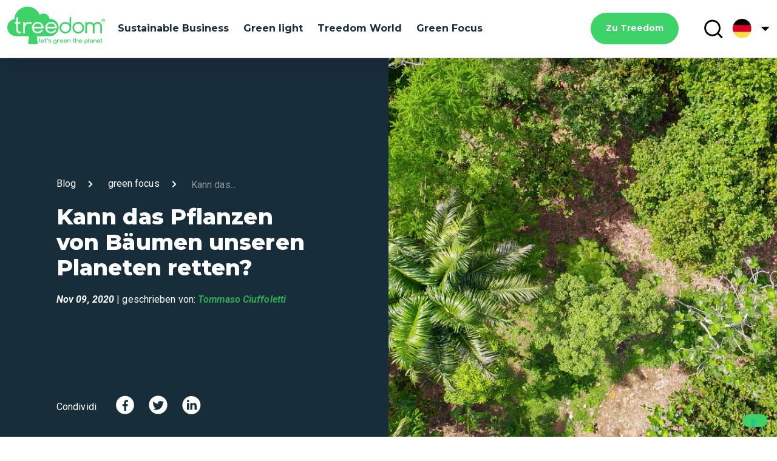

--- FILE ---
content_type: text/html; charset=UTF-8
request_url: https://blog.treedom.net/de/blog/post/kann-das-pflanzen-von-baumen-unseren-planeten-retten-2297
body_size: 18755
content:
<!doctype html><html lang="de"><head>
    <meta charset="utf-8">
    <title>Kann das Pflanzen von Bäumen unseren Planeten retten?</title>
    <link rel="shortcut icon" href="https://blog.treedom.net/hubfs/Treedom-Favicon.svg">
    <meta name="description" content="Von „Bäume pflanzen“ zu „Bäume wachsen lassen“ in einem langfristigen Denkansatz. Die richtige Baumart auswählen und die Möglichkeit haben,...">
    
    
    
    
    <!-- Begin partial -->








<script type="text/javascript">
  var _iub = _iub || [];
  _iub.csConfiguration = {
    "lang": "de",
    "siteId": 2059661,
    "cookiePolicyId": 18020944,
    enableCcpa: true,
    countryDetection: true,
    invalidateConsentWithoutLog: true,
    reloadOnConsent: true,
    enableRemoteConsent: true,
    askConsentAtCookiePolicyUpdate: true,
    consentOnContinuedBrowsing: false,
    perPurposeConsent: true,
    ccpaAcknowledgeOnDisplay: false,
    floatingPreferencesButtonDisplay: true,
    banner: {
      closeButtonDisplay: false,
      acceptButtonDisplay: true,
      customizeButtonDisplay: true,
      acceptButtonColor: '#30A853',
      acceptButtonCaptionColor: 'white',
      customizeButtonColor: '#212121',
      customizeButtonCaptionColor: 'white',
      rejectButtonDisplay: true,
      rejectButtonColor: '#000000',
      rejectButtonCaptionColor: 'white',
      listPurposes: true,
      explicitWithdrawal: true,
      position: 'float-bottom-center',
      backgroundOverlay: true,
      textColor: 'white',
      backgroundColor: '#000001',
      fontSize: '9pt'
    },
    "callback": {
      onPreferenceExpressedOrNotNeeded: function(preference) {
        if (!(window.dataLayer && window.dataLayer.push)) return
        window.dataLayer.push({
          iubenda_ccpa_opted_out: _iub.cs.api.isCcpaOptedOut()
        });
        if (!preference) {
          window.dataLayer.push({
            event: "iubenda_preference_not_needed"
          });
        } else {
          if (preference.consent === true) {
            window.dataLayer.push({
              event: "iubenda_consent_given"
            });
          } else if (preference.consent === false) {
            window.dataLayer.push({
              event: "iubenda_consent_rejected"
            });
          } else if (preference.purposes) {
            for (var purposeId in preference.purposes) {
              if (preference.purposes[purposeId]) {
                window.dataLayer.push({
                  event: "iubenda_consent_given_purpose_" + purposeId
                });
              }
            }
          }
        }
      }
    }
  };
</script>
<script src="//cdn.iubenda.com/cs/ccpa/stub.js"></script>
<script type="text/javascript" src="//cdn.iubenda.com/cs/iubenda_cs.js" charset="UTF-8" async></script>

<!-- End partial -->

    
    
    
    
    
    <meta name="viewport" content="width=device-width, initial-scale=1">

    
    <meta property="og:description" content="Von „Bäume pflanzen“ zu „Bäume wachsen lassen“ in einem langfristigen Denkansatz. Die richtige Baumart auswählen und die Möglichkeit haben,...">
    <meta property="og:title" content="Kann das Pflanzen von Bäumen unseren Planeten retten?">
    <meta name="twitter:description" content="Von „Bäume pflanzen“ zu „Bäume wachsen lassen“ in einem langfristigen Denkansatz. Die richtige Baumart auswählen und die Möglichkeit haben,...">
    <meta name="twitter:title" content="Kann das Pflanzen von Bäumen unseren Planeten retten?">

    

    
    <style>
a.cta_button{-moz-box-sizing:content-box !important;-webkit-box-sizing:content-box !important;box-sizing:content-box !important;vertical-align:middle}.hs-breadcrumb-menu{list-style-type:none;margin:0px 0px 0px 0px;padding:0px 0px 0px 0px}.hs-breadcrumb-menu-item{float:left;padding:10px 0px 10px 10px}.hs-breadcrumb-menu-divider:before{content:'›';padding-left:10px}.hs-featured-image-link{border:0}.hs-featured-image{float:right;margin:0 0 20px 20px;max-width:50%}@media (max-width: 568px){.hs-featured-image{float:none;margin:0;width:100%;max-width:100%}}.hs-screen-reader-text{clip:rect(1px, 1px, 1px, 1px);height:1px;overflow:hidden;position:absolute !important;width:1px}
</style>

<link rel="stylesheet" href="https://blog.treedom.net/hubfs/hub_generated/template_assets/1/45951844512/1740043349580/template_style.min.css">
<link rel="stylesheet" href="https://blog.treedom.net/hubfs/hub_generated/template_assets/1/46035524664/1740043336464/template_footer.min.css">
    

    
<!--  Added by GoogleTagManager integration -->
<script>
var _hsp = window._hsp = window._hsp || [];
window.dataLayer = window.dataLayer || [];
function gtag(){dataLayer.push(arguments);}

var useGoogleConsentModeV2 = true;
var waitForUpdateMillis = 1000;



var hsLoadGtm = function loadGtm() {
    if(window._hsGtmLoadOnce) {
      return;
    }

    if (useGoogleConsentModeV2) {

      gtag('set','developer_id.dZTQ1Zm',true);

      gtag('consent', 'default', {
      'ad_storage': 'denied',
      'analytics_storage': 'denied',
      'ad_user_data': 'denied',
      'ad_personalization': 'denied',
      'wait_for_update': waitForUpdateMillis
      });

      _hsp.push(['useGoogleConsentModeV2'])
    }

    (function(w,d,s,l,i){w[l]=w[l]||[];w[l].push({'gtm.start':
    new Date().getTime(),event:'gtm.js'});var f=d.getElementsByTagName(s)[0],
    j=d.createElement(s),dl=l!='dataLayer'?'&l='+l:'';j.async=true;j.src=
    'https://www.googletagmanager.com/gtm.js?id='+i+dl;f.parentNode.insertBefore(j,f);
    })(window,document,'script','dataLayer','GTM-M2TTMTT');

    window._hsGtmLoadOnce = true;
};

_hsp.push(['addPrivacyConsentListener', function(consent){
  if(consent.allowed || (consent.categories && consent.categories.analytics)){
    hsLoadGtm();
  }
}]);

</script>

<!-- /Added by GoogleTagManager integration -->



<link rel="amphtml" href="https://blog.treedom.net/de/blog/post/kann-das-pflanzen-von-baumen-unseren-planeten-retten-2297?hs_amp=true">

<meta property="og:image" content="https://blog.treedom.net/hubfs/Imported_Blog_Media/2886400.png">
<meta property="og:image:width" content="1200">
<meta property="og:image:height" content="675">

<meta name="twitter:image" content="https://blog.treedom.net/hubfs/Imported_Blog_Media/2886400.png">


<meta property="og:url" content="https://blog.treedom.net/de/blog/post/kann-das-pflanzen-von-baumen-unseren-planeten-retten-2297">
<meta name="twitter:card" content="summary_large_image">

<link rel="canonical" href="https://blog.treedom.net/de/blog/post/kann-das-pflanzen-von-baumen-unseren-planeten-retten-2297">

<meta property="og:type" content="article">
<link rel="alternate" type="application/rss+xml" href="https://blog.treedom.net/de/rss.xml">
<meta name="twitter:domain" content="blog.treedom.net">
<script src="//platform.linkedin.com/in.js" type="text/javascript">
    lang: de_DE
</script>

<meta http-equiv="content-language" content="de">






    <link rel="stylesheet" href="https://blog.treedom.net/hubfs/hub_generated/template_assets/1/53201535271/1740043351344/template_override.min.css">
  <script>
  //converto in json
  
  var supportedLang = {"de":"de","eng":"en","es":"es","fr":"fr","it":"it"};
</script><meta name="generator" content="HubSpot"></head>
  
  
  
  
  
  <!-- Begin partial -->








 

























  


<!-- End partial -->
  
  
  
  <body>
<!--  Added by GoogleTagManager integration -->
<noscript><iframe src="https://www.googletagmanager.com/ns.html?id=GTM-M2TTMTT" height="0" width="0" style="display:none;visibility:hidden"></iframe></noscript>

<!-- /Added by GoogleTagManager integration -->

    
    <!-- baseline / stack media -->
    <div class="leading"></div>
    <div class="base-value-stack"></div>
    <div id="mobile-stack"></div>
    
    <div class="body-wrapper   hs-content-id-47870762079 hs-blog-post hs-blog-id-45972448527">      
      
      <div data-global-resource-path="Treedom_April2021/Treedom 2021/templates/partials/header.html"><header class="header mainHeader">
  

 <div class="leading"></div>
  <div class="base-value-stack"></div>
  <div id="mobile-stack"></div>

  <header class="p_t_1 p_b_1 parent__anim z-depth-4">
    <div class="container">
      <div class="row">
        <div class="col s12">
          <div class="topin">
            <div class="header">
              <div class="left-side-nav">
                <div class="logo">
                  <a href="/de"><!-- Begin partial -->
<svg viewbox="0 0 150 58" xmlns="http://www.w3.org/2000/svg" fill-rule="evenodd" clip-rule="evenodd" stroke-linejoin="round" stroke-miterlimit="2" alt="Treedom | Let's green the planet!" title="Treedom | Let's green the planet!" class="tds-svg-icon--fill tds-icon-logo">
<path d="M118.592 57.599c.097.094.219.14.341.14a.402.402 0 00.318-.14.453.453 0 00.146-.327v-2.104a2.558 2.558 0 001.635.561c.708 0 1.318-.234 1.83-.725a2.33 2.33 0 00.757-1.753c0-.678-.244-1.262-.757-1.753-.512-.491-1.122-.725-1.83-.725s-1.318.234-1.83.725c-.513.491-.757 1.075-.757 1.753v4.021c0 .14.049.234.147.327zm-47.197-.631c.537.514 1.196.771 1.953.771a2.73 2.73 0 001.927-.771c.391-.374.586-.842.586-1.356v-2.361c0-.678-.244-1.262-.756-1.753-.513-.491-1.123-.725-1.831-.725-.707 0-1.317.234-1.83.725-.512.491-.756 1.075-.756 1.753 0 .678.244 1.263.756 1.753a2.545 2.545 0 001.83.725c.635 0 1.172-.187 1.635-.561v.444c0 .234-.122.491-.317.725-.342.351-.781.514-1.269.514-.488 0-.927-.187-1.269-.514a1.63 1.63 0 01-.317-.398.49.49 0 00-.098-.14.505.505 0 00-.659 0 .456.456 0 00-.146.327c0 .094.024.164.073.234.122.211.293.421.488.608zm59.497-1.403a.489.489 0 00.341.141c.122 0 .22-.047.318-.117a.456.456 0 00.146-.327v-2.011c0-.678-.244-1.262-.756-1.753-.513-.491-1.123-.725-1.831-.725-.707 0-1.342.234-1.83.725-.513.491-.757 1.075-.757 1.753 0 .678.244 1.263.757 1.753.512.491 1.123.725 1.83.725.61 0 1.172-.187 1.635-.561v.07c0 .14.049.234.147.327zm-80.266.141h-.707a.493.493 0 01-.342-.141.417.417 0 01-.146-.327v-6.054c0-.117.049-.234.146-.328a.455.455 0 01.342-.14c.122 0 .244.047.341.14a.417.417 0 01.147.328v5.587h.219c.123 0 .245.046.342.14a.415.415 0 01.147.327.45.45 0 01-.147.327.49.49 0 01-.342.141zm74.8 0h-.708a.493.493 0 01-.342-.141.417.417 0 01-.146-.327v-6.054c0-.117.049-.234.146-.328a.456.456 0 01.342-.14c.122 0 .244.047.342.14a.419.419 0 01.146.328v5.587h.22c.122 0 .244.046.341.14a.415.415 0 01.147.327.45.45 0 01-.147.327.45.45 0 01-.341.141zm-48.443 0a.493.493 0 01-.342-.141.417.417 0 01-.146-.327v-4.021c0-.117.049-.233.146-.327.171-.163.489-.163.684 0a.415.415 0 01.146.327v.094a2.558 2.558 0 011.635-.561c.366 0 .684.07 1.001.187.073.023.122.07.171.117.097.093.146.21.146.327a.453.453 0 01-.146.327.493.493 0 01-.342.141c-.073 0-.146-.024-.22-.047a1.794 1.794 0 00-.634-.117c-.439 0-.83.164-1.147.468-.317.303-.488.677-.488 1.098v2.011a.453.453 0 01-.464.444zm-11.787 0c-.781 0-1.44-.304-1.977-.889a.449.449 0 01.049-.607.452.452 0 01.342-.141c.122 0 .244.047.317.117l.122.117c.317.304.708.468 1.147.468.439 0 .805-.141 1.074-.398.049-.046.073-.117.073-.21 0-.07-.049-.117-.122-.164l-2.148-.678c-.292-.093-.488-.21-.61-.327a1.091 1.091 0 01-.341-.795c0-.304.122-.584.366-.818.439-.444 1.025-.654 1.732-.654.757 0 1.44.303 1.977.888.073.07.098.163.098.28a.454.454 0 01-.147.328.452.452 0 01-.341.14.48.48 0 01-.318-.117l-.122-.117a1.62 1.62 0 00-1.147-.467c-.439 0-.805.14-1.073.397-.049.047-.074.117-.074.21 0 .071.049.117.122.164l2.148.678c.293.093.488.21.61.327.22.211.342.491.342.795 0 .304-.122.584-.366.818-.44.444-1.025.655-1.733.655zm38.12 0c-1.245 0-1.879-.608-1.879-1.8v-2.221h-.22a.496.496 0 01-.342-.14.419.419 0 01-.146-.328c0-.116.049-.233.146-.327a.456.456 0 01.342-.14h.22v-1.566c0-.117.049-.234.146-.328a.455.455 0 01.342-.14c.122 0 .244.047.341.14a.417.417 0 01.147.328v1.566h.586c.122 0 .244.047.341.14a.453.453 0 01.147.327.454.454 0 01-.147.328.452.452 0 01-.341.14h-.586v2.221c0 .608.293.888.927.888.122 0 .244.047.342.14a.419.419 0 01.146.328.456.456 0 01-.146.327.75.75 0 01-.366.117zm42.436 0c-1.245 0-1.879-.608-1.879-1.8v-2.221h-.22a.496.496 0 01-.342-.14.419.419 0 01-.146-.328c0-.116.049-.233.146-.327a.456.456 0 01.342-.14h.22v-1.566c0-.117.049-.234.146-.328a.455.455 0 01.342-.14c.122 0 .244.047.341.14a.417.417 0 01.147.328v1.566h.586c.122 0 .244.047.341.14a.416.416 0 01.147.327.454.454 0 01-.147.328.452.452 0 01-.341.14h-.586v2.221c0 .608.293.888.927.888.122 0 .244.047.342.14a.419.419 0 01.146.328.456.456 0 01-.146.327c-.147.07-.244.117-.366.117zm-86.046 0c-1.245 0-1.879-.608-1.879-1.8v-2.221h-.22a.492.492 0 01-.341-.14.417.417 0 01-.147-.328c0-.116.049-.233.147-.327a.452.452 0 01.341-.14h.22v-1.566c0-.117.049-.234.146-.328a.456.456 0 01.342-.14c.122 0 .244.047.342.14a.419.419 0 01.146.328v1.566h.586c.122 0 .244.047.341.14a.453.453 0 01.147.327.454.454 0 01-.147.328.452.452 0 01-.341.14h-.586v2.221c0 .608.293.888.927.888.122 0 .244.047.342.14a.416.416 0 01.146.328.452.452 0 01-.146.327.75.75 0 01-.366.117zm49.051 0a.493.493 0 01-.342-.141.417.417 0 01-.146-.327v-2.174c0-.374-.147-.724-.415-.982a1.414 1.414 0 00-1.025-.397c-.39 0-.756.14-1.025.397a1.295 1.295 0 00-.415.982v2.174a.453.453 0 01-.146.327.452.452 0 01-.342.141.489.489 0 01-.341-.141.415.415 0 01-.147-.327v-6.054c0-.117.049-.234.147-.328a.452.452 0 01.341-.14c.122 0 .244.047.342.14a.419.419 0 01.146.328v2.033a2.425 2.425 0 011.464-.467c.659 0 1.245.234 1.709.678.463.444.707 1.005.707 1.636v2.174a.449.449 0 01-.146.327.599.599 0 01-.366.141zm29.748-.725a2.545 2.545 0 001.83.725c.659 0 1.221-.187 1.684-.585a.45.45 0 00.147-.327.415.415 0 00-.147-.327.53.53 0 00-.634-.024c-.293.258-.635.374-1.05.374-.439 0-.829-.163-1.147-.467a1.597 1.597 0 01-.415-.655h3.661a.452.452 0 00.342-.14.453.453 0 00.146-.327c0-.678-.244-1.262-.756-1.753-.513-.491-1.123-.725-1.831-.725-.707 0-1.317.234-1.83.725-.512.491-.756 1.075-.756 1.753 0 .678.244 1.262.756 1.753zm-51.053 0c.513.491 1.123.725 1.831.725.634 0 1.195-.187 1.708-.585a.543.543 0 00.122-.327.415.415 0 00-.147-.327.53.53 0 00-.634-.024c-.293.258-.634.374-1.049.374-.44 0-.83-.163-1.147-.467a1.576 1.576 0 01-.415-.655h3.66a.45.45 0 00.342-.14.449.449 0 00.146-.327c0-.678-.244-1.262-.756-1.753a2.545 2.545 0 00-1.83-.725c-.708 0-1.343.234-1.831.725-.512.491-.756 1.075-.756 1.753 0 .678.244 1.262.756 1.753zm23.16 0c.512.491 1.123.725 1.83.725.635 0 1.22-.187 1.684-.585a.45.45 0 00.147-.327.415.415 0 00-.147-.327.53.53 0 00-.634-.024c-.293.258-.635.374-1.05.374-.439 0-.829-.163-1.147-.467a1.597 1.597 0 01-.415-.655h3.661a.452.452 0 00.342-.14.453.453 0 00.146-.327c0-.678-.244-1.262-.756-1.753-.513-.491-1.123-.725-1.831-.725-.707 0-1.318.234-1.83.725s-.757 1.075-.757 1.753c0 .678.245 1.262.757 1.753zm-28.967 0c.512.491 1.122.725 1.83.725.659 0 1.22-.187 1.684-.585a.453.453 0 00.146-.327.417.417 0 00-.146-.327.532.532 0 00-.635-.024c-.292.258-.634.374-1.049.374-.439 0-.83-.163-1.147-.467a1.586 1.586 0 01-.415-.655h3.661a.449.449 0 00.341-.14.45.45 0 00.147-.327c0-.678-.244-1.262-.757-1.753-.512-.491-1.122-.725-1.83-.725s-1.318.234-1.83.725c-.513.491-.757 1.075-.757 1.753 0 .678.244 1.262.757 1.753zm-29.163 0c.512.491 1.122.725 1.83.725a2.69 2.69 0 001.708-.585.543.543 0 00.122-.327.417.417 0 00-.146-.327c-.171-.164-.439-.164-.635-.024-.293.258-.634.374-1.049.374-.439 0-.83-.163-1.147-.467a1.586 1.586 0 01-.415-.655h3.661a.449.449 0 00.341-.14.45.45 0 00.147-.327c0-.678-.244-1.262-.757-1.753-.512-.491-1.122-.725-1.83-.725s-1.342.234-1.83.725c-.513.491-.757 1.075-.757 1.753 0 .678.244 1.262.757 1.753zm84.168.725a.493.493 0 01-.342-.141.417.417 0 01-.146-.327v-2.174c0-.374-.146-.724-.415-.982a1.414 1.414 0 00-1.025-.397c-.39 0-.756.14-1.025.397a1.295 1.295 0 00-.415.982v2.174a.453.453 0 01-.146.327.536.536 0 01-.683 0 .415.415 0 01-.147-.327v-4.021c0-.117.049-.233.147-.327a.504.504 0 01.658 0c.098.094.147.21.147.327v.024a2.419 2.419 0 011.464-.468c.659 0 1.245.234 1.708.678.464.444.708 1.005.708 1.637v2.174a.456.456 0 01-.146.327.547.547 0 01-.342.117zm-39.826 0a.489.489 0 01-.341-.141.415.415 0 01-.147-.327v-2.174c0-.374-.146-.701-.415-.982a1.412 1.412 0 00-1.025-.397c-.414 0-.732.14-1.024.397a1.295 1.295 0 00-.415.982v2.174a.45.45 0 01-.147.327c-.171.164-.488.164-.683 0a.414.414 0 01-.146-.327v-4.021a.45.45 0 01.146-.327c.171-.163.488-.163.683 0 .098.094.147.21.147.327v.024a2.419 2.419 0 011.464-.468c.659 0 1.244.234 1.708.678.464.444.708 1.005.708 1.637v2.174a.453.453 0 01-.147.327.75.75 0 01-.366.117zm23.061-3.553a1.623 1.623 0 011.147-.468c.464 0 .854.164 1.147.468.293.303.464.677.464 1.098 0 .421-.147.795-.464 1.099a1.622 1.622 0 01-1.147.467c-.439 0-.83-.163-1.147-.467a1.563 1.563 0 01-.464-1.099c0-.421.147-.795.464-1.098zm8.078 0a1.623 1.623 0 011.147-.468c.464 0 .83.164 1.147.468.317.303.488.677.488 1.098 0 .421-.171.795-.488 1.099a1.622 1.622 0 01-1.147.467c-.439 0-.83-.163-1.147-.467a1.563 1.563 0 01-.464-1.099c0-.421.147-.795.464-1.098zm-55.811 0a1.621 1.621 0 011.147-.468c.463 0 .854.164 1.147.468.341.303.488.654.488 1.098 0 .421-.171.795-.488 1.099a1.624 1.624 0 01-1.147.467c-.44 0-.83-.163-1.147-.467-.317-.304-.488-.678-.488-1.099 0-.421.171-.795.488-1.098zm-16.279.631H52.75c.073-.234.195-.444.414-.655a1.624 1.624 0 011.148-.467c.439 0 .829.163 1.146.467.196.187.342.421.415.655zm29.164 0h-3.124c.074-.234.22-.444.415-.655a1.622 1.622 0 011.147-.467c.439 0 .83.163 1.147.467.195.187.342.421.415.655zm28.966 0h-3.124c.074-.234.22-.444.415-.655a1.622 1.622 0 011.147-.467c.439 0 .83.163 1.147.467.195.187.342.421.415.655zm27.894 0h-3.124c.073-.234.22-.444.415-.655a1.622 1.622 0 011.147-.467c.439 0 .83.163 1.147.467.195.187.341.421.415.655zm-51.052 0h-3.124a1.49 1.49 0 01.415-.655c.317-.327.683-.467 1.147-.467.439 0 .829.163 1.147.467.195.187.341.421.415.655zm-28.87-1.006a.394.394 0 01-.268-.117.364.364 0 01-.122-.257c0-.046 0-.116.024-.163.268-.631.268-1.216.024-1.73a.665.665 0 01-.048-.21c0-.141.048-.281.17-.375a.499.499 0 01.391-.163c.219 0 .415.117.512.304.195.327.293.654.293 1.005 0 .514-.244 1.052-.683 1.589a.514.514 0 01-.293.117z" class="tds-icon-logo__slogan"></path>
<g class="tds-icon-logo__logo">
<path d="M122.377 40.129c0 .361-.121.649-.388.89a1.27 1.27 0 01-.897.385c-.339 0-.654-.12-.896-.385a1.252 1.252 0 01-.388-.89V24.852c0-.361.121-.65.388-.89a1.27 1.27 0 01.896-.385c.34 0 .655.12.897.385.243.24.388.553.388.89v.337c1.261-1.083 2.764-1.612 4.485-1.612 1.94 0 3.613.674 4.994 2.045.291.289.558.577.776.914.243-.313.509-.625.776-.914 1.382-1.371 3.03-2.045 4.994-2.045 1.939 0 3.612.674 4.994 2.045 1.382 1.371 2.061 3.007 2.061 4.956v9.551c0 .361-.122.649-.388.89a1.273 1.273 0 01-.897.385c-.364 0-.655-.12-.897-.385a1.252 1.252 0 01-.388-.89v-9.551c0-1.227-.436-2.286-1.309-3.152-.873-.866-1.94-1.299-3.176-1.299-1.236 0-2.303.433-3.176 1.299-.873.866-1.309 1.925-1.309 3.152v9.551c0 .361-.121.649-.388.89a1.27 1.27 0 01-.897.385c-.364 0-.654-.12-.897-.385a1.256 1.256 0 01-.388-.89v-9.551c0-1.227-.436-2.286-1.309-3.152-.873-.866-1.939-1.299-3.176-1.299-1.236 0-2.303.433-3.176 1.299-.872.866-1.309 1.925-1.309 3.152v9.551zm-13.404-16.552c2.473 0 4.606.866 6.352 2.598 1.77 1.756 2.642 3.85 2.618 6.303 0 2.454-.873 4.571-2.618 6.304-1.746 1.732-3.879 2.598-6.352 2.598-2.472 0-4.606-.866-6.351-2.598-1.746-1.733-2.619-3.85-2.619-6.304 0-2.453.873-4.571 2.619-6.303 1.745-1.732 3.879-2.598 6.351-2.598zm-13.044-7.29a1.13 1.13 0 00-.388.89v9.07l-.073-.072c-1.77-1.732-3.879-2.598-6.352-2.598-2.472 0-4.606.866-6.351 2.598-1.746 1.732-2.618 3.85-2.618 6.303 0 2.454.872 4.572 2.618 6.304 1.745 1.732 3.879 2.598 6.351 2.598 2.473 0 4.607-.866 6.352-2.598 1.746-1.732 2.618-3.85 2.618-6.304V17.177c0-.336-.121-.649-.363-.89a1.15 1.15 0 00-.897-.385c-.34 0-.655.145-.897.385zM93.674 27.98c1.236 1.227 1.867 2.742 1.867 4.498 0 1.757-.631 3.272-1.867 4.499-1.236 1.227-2.764 1.853-4.533 1.853-1.77 0-3.273-.602-4.534-1.853-1.236-1.227-1.867-2.742-1.867-4.499 0-1.756.606-3.247 1.867-4.498 1.236-1.227 2.764-1.853 4.534-1.853 1.769 0 3.272.602 4.533 1.853zm15.324 10.85c1.769 0 3.272-.602 4.533-1.853 1.236-1.227 1.867-2.742 1.867-4.499 0-1.756-.606-3.247-1.867-4.498-1.236-1.227-2.764-1.853-4.533-1.853-1.77 0-3.273.602-4.534 1.853-1.236 1.226-1.866 2.742-1.866 4.498 0 1.757.606 3.248 1.866 4.499 1.237 1.227 2.764 1.853 4.534 1.853zM33.455 47.106l-1.333 8.853c-.146.938.582 1.78 1.552 1.78h11.491c.945 0 1.672-.842 1.551-1.78l-1.333-8.853a1.39 1.39 0 011.382-1.588h17.479c.097 0 .218 0 .315-.024.267.024.509.024.776.024 8.679 0 15.418-8.132 12.97-17.105-1.625-5.967-7.346-9.912-13.552-9.624-.485-4.667-4.412-8.324-9.237-8.324a9.228 9.228 0 00-5.697 1.973A20.195 20.195 0 0031.128 0C20.316 0 11.491 8.396 10.934 18.982 4.703 20.161 0 25.598 0 32.118c0 7.361 5.988 13.328 13.382 13.376h18.691c.849.024 1.504.77 1.382 1.612zm-12.388-6.087a1.273 1.273 0 01-.897.385c-4.267 0-6.425-2.117-6.425-6.375v-8.902H12.46c-.363 0-.654-.12-.897-.385a1.255 1.255 0 01-.388-.89c0-.361.122-.65.388-.89.243-.241.558-.385.897-.385h1.285v-6.375c0-.361.121-.65.388-.891.242-.24.558-.385.897-.385.364 0 .655.121.897.385.242.241.388.554.388.891v6.375h2.594c.364 0 .654.12.897.385.242.24.388.553.388.89 0 .361-.121.65-.388.89a1.273 1.273 0 01-.897.385h-2.594v8.902c0 2.55 1.285 3.825 3.855 3.825.363 0 .654.12.897.385.242.24.387.553.387.89 0 .337-.121.649-.387.89zm15.322-14.29c.34 0 .655-.145.897-.385.243-.241.388-.554.412-.915 0-.36-.121-.649-.363-.914a1.837 1.837 0 00-.534-.337c-1.042-.409-2.181-.625-3.442-.625-2.497 0-4.631.89-6.425 2.67v-1.395c0-.337-.121-.65-.363-.89a1.145 1.145 0 00-.897-.385c-.34 0-.655.144-.897.385-.267.24-.388.529-.388.89v15.277c0 .337.145.649.388.89.242.265.533.385.897.385.339 0 .654-.144.897-.385.242-.241.363-.529.363-.89v-7.627c0-1.756.607-3.247 1.867-4.498 1.237-1.227 2.764-1.853 4.534-1.853.897 0 1.745.169 2.497.481.169.072.363.121.557.121zm18.909 6.495a1.248 1.248 0 01-.897.361h-13.94c.243 1.227.825 2.286 1.746 3.224.994.986 2.182 1.588 3.515 1.78h.049c.048 0 .097 0 .145.024.04 0 .08.008.116.014.029.005.056.01.078.01h.582c1.43 0 2.763-.409 4-1.275a7.321 7.321 0 001.479-1.371 2.25 2.25 0 01.339-.337c.291-.192.606-.265.97-.192.339.048.63.24.824.529.194.289.267.601.218.938a1.354 1.354 0 01-.291.626c-.557.697-1.26 1.323-2.06 1.876-1.916 1.348-4.001 1.901-6.279 1.708-.061 0-.115-.006-.17-.012-.055-.006-.109-.012-.17-.012h-.072a2.154 2.154 0 00-.388-.048c-.025 0-.049 0-.097-.024-1.746-.313-3.273-1.131-4.606-2.454-1.746-1.732-2.619-3.825-2.619-6.279 0-2.454.873-4.547 2.619-6.279 1.745-1.732 3.854-2.598 6.327-2.598s4.582.866 6.327 2.598c1.746 1.732 2.619 3.825 2.619 6.279 0 .361-.122.674-.364.914zm11.006 5.365c-1.333-.192-2.521-.794-3.515-1.78-.945-.914-1.527-1.997-1.745-3.248h13.939c.34 0 .655-.12.897-.361.243-.24.364-.553.364-.89 0-2.454-.873-4.547-2.618-6.279-1.746-1.732-3.855-2.598-6.328-2.598-2.473 0-4.582.866-6.327 2.598-1.746 1.732-2.618 3.825-2.618 6.279 0 2.454.872 4.547 2.618 6.279 1.309 1.323 2.86 2.141 4.606 2.454a.184.184 0 00.097.024c.121 0 .267.024.388.048h.073c.06 0 .115.006.169.012.055.006.109.012.17.012 2.279.193 4.364-.36 6.279-1.708.8-.553 1.503-1.179 2.061-1.876.145-.169.242-.385.29-.626a1.295 1.295 0 00-.218-.938 1.19 1.19 0 00-.824-.529 1.24 1.24 0 00-.97.192 2.25 2.25 0 00-.339.337 7.321 7.321 0 01-1.479 1.371c-1.236.866-2.57 1.275-4 1.275h-.582a.476.476 0 01-.097-.012c-.03-.006-.06-.012-.097-.012-.048-.024-.097-.024-.145-.024h-.049zm.995-12.606c-1.77 0-3.273.625-4.51 1.852-.945.938-1.527 1.997-1.745 3.224h12.558c-.243-1.227-.824-2.286-1.746-3.224-1.285-1.227-2.788-1.852-4.557-1.852zm-20.584 0c-1.769 0-3.272.625-4.533 1.852-.945.938-1.527 1.997-1.745 3.224h12.557c-.242-1.227-.824-2.286-1.745-3.224-1.261-1.227-2.764-1.852-4.534-1.852z"></path>
</g>
<g class="tds-icon-logo__reg">
<path d="M146.86 21.393h.56l.48 1.02h.61l-.56-1.14c.08-.03.16-.07.23-.11.07-.05.14-.1.19-.17.06-.06.1-.14.13-.22.03-.08.05-.18.05-.29 0-.16-.03-.29-.08-.41a.725.725 0 00-.23-.29.988.988 0 00-.34-.17c-.13-.04-.27-.06-.43-.06l-1.18-.01-.02 2.85h.56l.03-1zm.01-1.31h.63c.18 0 .31.04.38.12.07.08.1.18.1.3 0 .11-.05.21-.13.28-.09.07-.22.11-.4.11h-.58v-.81z"></path>
<path d="M145.42 22.933c.23.24.51.42.84.55.32.13.68.2 1.06.2s.73-.06 1.06-.19c.33-.13.61-.31.85-.54.24-.23.43-.51.56-.84.14-.32.21-.68.21-1.07s-.06-.75-.19-1.07c-.13-.33-.31-.61-.55-.84a2.66 2.66 0 00-.84-.55c-.32-.13-.68-.2-1.07-.2-.38 0-.73.06-1.06.19-.33.13-.61.31-.85.54-.24.23-.43.51-.56.83-.13.33-.2.68-.21 1.07 0 .39.06.75.19 1.08.14.32.33.6.56.84zm-.01-2.71c.1-.25.24-.47.42-.66.18-.19.4-.34.66-.45.26-.11.54-.16.86-.16.32 0 .61.06.86.17.26.11.47.26.65.46.18.19.32.41.41.66.1.25.14.52.14.8a2.146 2.146 0 01-.57 1.47c-.18.19-.4.34-.66.46-.26.11-.55.17-.86.17a2.063 2.063 0 01-1.51-.64c-.18-.19-.32-.42-.41-.67-.09-.26-.14-.52-.14-.8 0-.3.05-.56.15-.81z"></path>
</g>
</svg>
<!-- End partial --></a>
                </div>
              
                
                
                 
                
                 
                 
                    <!-- [green focus, treedom world, green light, sustainable business, green & tree news, green light, Bäume, Klimawandel, biodiversität, green marketing, green marketing, sostenibilità] -->
                 

                  
                 
                 

                  
                 
                 

                  
                 
                 

                  
                 
                 

                  
                 
                 

                  
                 
                 

                  
                 
                 

                  
                 
                 

                  
                 
                 

                  
                 
                 

                  
                 
                 

                  
                

                
                <ul class="no-style center-list no-margin show-on-large nav-argomenti-desk" style="display:none;">
                  <!-- null -->
                  <li><a href="https://blog.treedom.net/de/tag/sustainable-business">Sustainable Business</a></li>
                  <li><a href="https://blog.treedom.net/de/tag/green-light">Green light</a></li>
                  <li><a href="https://blog.treedom.net/de/tag/treedom-world">Treedom World</a></li>  
                  <li><a href="https://blog.treedom.net/de/tag/green-focus">Green Focus</a></li>
        
                  
                </ul>
                
                
                
<!-- Begin partial -->
<div class="blog__arguments show-on-small show-on-medium" style="display:none;">
  <div class="layer-panel">
    <button data-nav="#" class="no-margin text-icon empty-icon trigger-panel"><span>Themen</span><span class="icon icon-arrow small "></span></button>
    <div id="" class="layer-nav">
      <div class="wrapper-panel">
        <ul class="no-style">
          
          <li><a href="https://blog.treedom.net/de/tag/sustainable-business">Sustainable Business</a></li>
          <li><a href="https://blog.treedom.net/de/tag/green-light">Green light</a></li>
          <li><a href="https://blog.treedom.net/de/tag/treedom-world">Treedom World</a></li>  
          <li><a href="https://blog.treedom.net/de/tag/green-focus">Green Focus</a></li>

          
        </ul>
      </div>
    </div>
  </div>
</div>
<!-- End partial -->
                
                
                
                
                
                  
                
                  
                
                  
                
                  
                
                  
                
                  
                
                  
                
                  
                
                  
                
                  
                
                  
                
                  
                
                
                
                
              </div>
  
              <div class="right-side-nav">
                <div class="call-to-action">

                  <div class="show-on-medium-and-up" style="display: none;">
                    <a href="https://www.treedom.net/de/" class="button large">Zu Treedom</a>
                  </div>
                </div>
                
                <div class="searchbar">
                  <div class="bar">
                    <div class="hs-search-field"> 
                       <div class="hs-search-field__bar"> 

                         <form style="margin: 0;" action="/result">
                           <input type="text" class="hs-search-field__input" name="term" autocomplete="off" aria-label="Search" placeholder="">
                           <input type="hidden" name="type" value="BLOG_POST">
                           <input type="hidden" name="language" value="de">
                           <input type="hidden" name="pathPrefix" value="de">
                         </form>
                       </div>
                       <ul style="display: none;" class="hs-search-field__suggestions"></ul>
                    </div>
                  </div>
                  <button data-action="search-input-open" class="empty-icon ">
                    <span class="icon icon-search"></span>
                  </button>
                </div>  
                
                <!-- Begin partial -->
<ul class="language-switcher ">
  <li>
    <button class="lang-select empty-icon">
      <span><img class="lang-flag" src="https://blog.treedom.net/hubfs/Treedom_April2021/Images/treedom-assets/flag/de.svg" loading="lazy" width="40" height="40"></span>
      <span class="icon small icon-arrow"></span>
    </button>

    <ul class="menu-lang z-depth-4">
    
      <!-- CODES: {eng=en, it=it, de=de, fr=fr, es=es} -->
      
        
        
          <li>
            <a class="lang-option" href="/en"><img class="lang-flag" src="https://blog.treedom.net/hubfs/Treedom_April2021/Images/treedom-assets/flag/en.svg" loading="lazy" width="40" height="40"><span>En</span></a>
          </li>
        
        
        
        
          <li>
            <a class="lang-option" href="/it"><img class="lang-flag" src="https://blog.treedom.net/hubfs/Treedom_April2021/Images/treedom-assets/flag/it.svg" loading="lazy" width="40" height="40"><span>It</span></a>
          </li>
        
        
        
        
        
        
        
          <li>
            <a class="lang-option" href="/fr"><img class="lang-flag" src="https://blog.treedom.net/hubfs/Treedom_April2021/Images/treedom-assets/flag/fr.svg" loading="lazy" width="40" height="40"><span>Fr</span></a>
          </li>
        
        
        
        
          <li>
            <a class="lang-option" href="/es"><img class="lang-flag" src="https://blog.treedom.net/hubfs/Treedom_April2021/Images/treedom-assets/flag/es.svg" loading="lazy" width="40" height="40"><span>Es</span></a>
          </li>
        
        

    
    </ul>
  </li>
</ul>

<!-- End partial -->
                
              </div>

            </div>

          </div>
        </div>
      </div>
    </div>
  </header>
  
  <aside class="hide-on-med-and-up aside-bottom-header z-depth-4">
    <div class="call-to-action">
      <div class="">
        <!-- de -->
        <a href="https://www.treedom.net/de/">Zu Treedom</a>
      </div>
    </div>
    <div class="searchbar">
      <div class="bar">
        <div class="hs-search-field"> 
           <div class="hs-search-field__bar"> 

             <form style="margin: 0;" action="/result">
               <input type="text" class="hs-search-field__input" name="term" autocomplete="off" aria-label="Search" placeholder="">
               <input type="hidden" name="type" value="BLOG_POST">
               <input type="hidden" name="groupId" value="42667196073">
               <input type="hidden" name="language" value="de">
               <input type="hidden" name="pathPrefix" value="de">
             </form>
           </div>
           <ul style="display: none;" class="hs-search-field__suggestions"></ul>
        </div>
      </div>
      <button data-action="search-input-open" class="empty-icon "><span class="icon icon-search"></span></button>
    </div>
  </aside></header></div>
      
      
      <main class="p_b_3">
        

<section class="blog__header">
  <div class="container-fluid">
    <div class="row equalflex">
      <div class="col s12 m12 sf12 mf12 lf6 tema__a p_t_2 p_b_2 vmiddle relative">
        <div class="row">
          <div class="col s12 l12 px_2 mob_px_1 xl10 offset-xl1 cnt-left-blog-header">
            <div>
            
              <ul class="left-align center-list breadcrumbs">
                <li>
                  <a href="/de">
                    <span>Blog</span>
                    <span class="arrow-right">
                      <svg version="1.1" xmlns="http://www.w3.org/2000/svg" xmlns:xlink="http://www.w3.org/1999/xlink" x="0px" y="0px" width="7.2382812px" height="11.5078125px" viewbox="0 0 7.2382812 11.5078125" style="overflow:visible;enable-background:new 0 0 7.2382812 11.5078125;" xml:space="preserve">
                      <defs>
                      </defs>
                      <g>
                        <polygon points="1.5537109,11.5078125 0.1396484,10.0932617 4.4101562,5.8237305 0,1.4145508 1.4140625,0 7.2382812,5.8237305  " />
                      </g>
                      </svg>
                    </span>
                  </a>
                </li>
                
                <li>
                  
                    
                    <a href="https://blog.treedom.net/de/tag/green-focus">
                      <span>green focus</span>
                      <span class="arrow-right">
                        <svg version="1.1" xmlns="http://www.w3.org/2000/svg" xmlns:xlink="http://www.w3.org/1999/xlink" x="0px" y="0px" width="7.2382812px" height="11.5078125px" viewbox="0 0 7.2382812 11.5078125" style="overflow:visible;enable-background:new 0 0 7.2382812 11.5078125;" xml:space="preserve">
                        <defs>
                        </defs>
                        <g>
                          <polygon points="1.5537109,11.5078125 0.1396484,10.0932617 4.4101562,5.8237305 0,1.4145508 1.4140625,0 7.2382812,5.8237305  " />
                        </g>
                        </svg>
                      </span>
                    </a>
                    
                  
                </li>
                

                <li>
                  <span><span id="hs_cos_wrapper_name" class="hs_cos_wrapper hs_cos_wrapper_meta_field hs_cos_wrapper_type_text" style="" data-hs-cos-general-type="meta_field" data-hs-cos-type="text">Kann das...</span></span>
                </li>
              </ul>
              
              <div>
                <h1 class="h2 post-single-title no-padding">
                  <span id="hs_cos_wrapper_name" class="hs_cos_wrapper hs_cos_wrapper_meta_field hs_cos_wrapper_type_text" style="" data-hs-cos-general-type="meta_field" data-hs-cos-type="text">Kann das Pflanzen von Bäumen unseren Planeten retten?</span>
                </h1> 
                <p>
                <em>Nov 09, 2020</em> | geschrieben von: <a class="blog-article-author" href="https://blog.treedom.net/de/author/tommaso-ciuffoletti"><em>Tommaso Ciuffoletti</em></a>
                </p>
              </div>

              <div class="sharing">
                <span>Condividi</span>
                <ul class="left-align center-list">
                  <li>
                    <a href="javascript:;" onclick="window.open('http://www.facebook.com/sharer/sharer.php?u=https://blog.treedom.net/de/blog/post/kann-das-pflanzen-von-baumen-unseren-planeten-retten-2297','Facebook Share','width=600,height=600')">
                      <img src="https://blog.treedom.net/hubfs/Treedom_April2021/Images/facebook-icon-round.svg" alt="facebook share">
                    </a>
                  </li>
                  <li>
                    <a href="javascript:;" onclick="window.open('https://twitter.com/intent/tweet?url=https://blog.treedom.net/de/blog/post/kann-das-pflanzen-von-baumen-unseren-planeten-retten-2297&amp;text=Kann das Pflanzen von Bäumen unseren Planeten retten?','Twitter Share','width=600,height=600')">
                      <img src="https://blog.treedom.net/hubfs/Treedom_April2021/Images/twitter-icon-round.svg" alt="Twitter share">  
                    </a>
                  </li>
                  <li>
                    <a href="javascript:;" onclick="window.open('http://www.linkedin.com/shareArticle?mini=true&amp;url=https://blog.treedom.net/de/blog/post/kann-das-pflanzen-von-baumen-unseren-planeten-retten-2297','LinkedIn Share','width=600,height=600')">
                      <img src="https://blog.treedom.net/hubfs/Treedom_April2021/Images/linkedin-icon-round.svg" alt="LinkedIn share">  
                    </a>
                  </li>
                </ul>
              </div>
            </div>

          </div>
        </div>
      </div>
      <div class="col s12 m12 sf12 mf12 lf6 no-padding">
        
          <div class="covering blog__featured" style="background-image: url('https://blog.treedom.net/hs-fs/hubfs/Imported_Blog_Media/2886400.png?width=1440&amp;name=2886400.png')" title="">
            <span role="img" aria-label=""></span>
          </div>
        
      </div>
    </div>
  </div>

</section>


<section class="p_t_2 p_b_2 blog__content">
  <div class="container">
    <div class="row">
      <div class="col s12 m12 l8 offset-l2">
         <span id="hs_cos_wrapper_post_body" class="hs_cos_wrapper hs_cos_wrapper_meta_field hs_cos_wrapper_type_rich_text" style="" data-hs-cos-general-type="meta_field" data-hs-cos-type="rich_text"><p><b><i>Von „Bäume pflanzen“ zu „Bäume wachsen lassen“ in einem langfristigen Denkansatz. Die richtige Baumart auswählen und die Möglichkeit haben, eine ausreichende Anzahl zu pflanzen. Lokale Gemeinschaften einbeziehen als grundlegende Entscheidung für den Erfolg eines Unternehmens. &nbsp;Bäume sollen wachsen und nicht nur gepflanzt werden. Das sind die drei Kernbotschaften des größten digitalen Welt-Forums über globale Umweltherausforderungen mit dem Titel „Kann das Pflanzen von Bäumen unseren Planeten retten?“. <a href="https://www.treedom.net/de/projects#value-chain" target="_blank">Wir von Treedom freuen uns und sind stolz darauf, in diesen Kernbotschaften den wahren Sinn unserer Arbeit zu erkennen</a>, und das seit der Gründung 2010.</i></b></p>
<!--more--><p><b><i><br></i></b></p>
<p><span style="font-weight: 700;"><i>Kann das Pflanzen von Bäumen unseren Planeten retten?</i></span><br></p>
<p>Das vom <a href="https://www.globallandscapesforum.org/" target="_blank">Global Landscapes Forum</a> organisierte Treffen, <b>an dem weltweit über 4.000 Organisationen teilnehmen, die sich für <a href="https://sdgs.un.org/goals" target="_blank">das Erreichen der Ziele für nachhaltige Entwicklung</a> und <a href="https://unfccc.int/process-and-meetings/the-paris-agreement/the-paris-agreement" target="_blank">des Pariser Klimaschutzabkommens </a>einsetzen, </b>wurde am 29. September mit dieser Frage eröffnet. Fast 5.000 Teilnehmer aus 123 Ländern nahmen am Forum teil, das 27 Präsentationen beinhaltete und über Social Media mindestens 5 Millionen Menschen erreichte.</p>
<p>Die entscheidenden Punkte einer umfassenden Debatte – nicht nur in Zahlen, sondern auch in den angesprochenen Themen – wurden im Abschlussbericht zusammengefasst, den Sie hier lesen können: <a href="https://www.globallandscapesforum.org/wp-content/uploads/2020/10/Tree-planting-Outcome-statement.pdf" target="_blank">https://www.globallandscapesforum.org/wp-content/uploads/2020/10/Tree-planting-Outcome-statement.pdf</a>&nbsp;</p>
<p>Um eine noch übersichtlichere Zusammenfassung zu geben, haben wir uns auf die drei Punkte konzentriert, die Tony Simons (Generaldirektor, World Agroforestry) und Robert Nasi (Generaldirektor, Zentrum für internationale Waldforschung) ausgerufen haben.</p>
<p><br></p>
<p><b>Von „Bäume pflanzen“ zu „Bäume wachsen lassen“</b></p>
<p>&nbsp;<i>„Der richtige Baum für den richtigen Ort und den richtigen Zweck: Baumpflanzer sollten Baumbewirtschafter mit einem langfristigen Horizont werden.“ </i>Dass dies die erste und wichtigste Herausforderung für diejenigen ist, die an die Notwendigkeit einer grüneren Welt glauben, geht aus allen Beiträgen des Forums am deutlichsten hervor. <b>Einen Baum zu pflanzen bedeutet nicht einfach nur, einen Samen zu säen. </b>Nicht nur aus technischer Hinsicht – denn es sind dafür Fähigkeiten und Ressourcen erforderlich, um geeignete Orte zum Keimen und Züchten kleiner Bäume zu schaffen – sondern vor allem auch aus strategischer Sicht.</p>
<p>Vom „Pflanzer“ von Bäumen zum „Bewirtschafter“ von Bäumen zu werden bedeutet in der Tat, mittel- und langfristig zu denken. Dazu ist es notwendig, den richtigen Baum für den richtigen Ort und den richtigen Zweck zu wählen. Wir bei Treedom arbeiten seit vielen Jahren daran und sind glücklich und stolz darauf, dass dieser Ansatz von einer wachsenden Community als die beste Wahl für die Zukunft gesehen wird. Die Auswahl der Bäume, die in unseren Projekten gepflanzt werden sollen, erfolgt im Dialog mit den beteiligten Gemeinschaften. &nbsp;Denn sie sind es, die sich um die Bäume kümmern werden. Damit das geschehen kann, ist es notwendig, Bäume zu identifizieren, die nützlich sein können. Jeder mit seiner eigenen Funktion und alle zusammen – gemäß der Philosophie der Agroforstwirtschaft - um ein langfristig gesundes Ökosystem zu schaffen.&nbsp;</p>
<p><br></p>
<p><b>Qualitätssaatgut in den notwendigen Mengen.</b></p>
<p><i>„Der richtige Baum erfordert die richtigen Samen. Das Pflanzen und Kultivieren einer Vielzahl von Bäumen bedeutet, dass qualitativ hochwertiges Saatgut in den erforderlichen Mengen verfügbar sein muss.“</i> Auch dieser – keineswegs triviale – Aspekt steht seit vielen Jahren im Mittelpunkt der Arbeit von Treedom. Die Schaffung gut ausgestatteter Baumschulen und die Ausbildung von Personal, das die Bäume pflegen kann, ist eine der Maßnahmen, in die wir im Laufe der Jahre viel investiert haben. Wir sind uns bewusst, dass wir nur auf diese Weise die wichtigsten Infrastrukturen schaffen können, um unsere Arbeit effektiv auszuführen. In diesen Baumschulen können wir große Mengen von Samen verschiedener Baumarten keimen lassen. So gehen wir sicher, dass jeder die idealen Wachstumsbedingungen hat, bis der am besten geeignete Zeitpunkt für die Umpflanzung in den Boden erreicht ist.</p>
<p><br></p>
<p><b>Die Rolle der Gemeinschaften</b></p>
<p><i>&nbsp;„Die Einbeziehung lokaler Gemeinschaften, von Frauen und jungen Menschen ist entscheidend, um das Überleben jedes gepflanzten Baumes zu sichern.“ </i>Diese Aussage, die die Zusammenfassung der Forum-Inhalte abschließt, ist seit dem Tag seiner Gründung im Jahr 2010 Teil der DNA von Treedom. &nbsp;Sie fasst zusammen, was es bedeutet, „Baumbewirtschafter“ und nicht nur „Baumpflanzer“ zu sein. Die Einbeziehung lokaler Gemeinschaften von Anfang an ist wichtig, um jedes Projekt mit der Aussicht zu starten und durchzuführen, dass es erfolgreich sein wird. Es sind die lokalen Gemeinschaften, die persönlich involviert sind. Die sich um die Bäume kümmern und die ihre Früchte ernten. Letztendlich sind sie die beste Garantie dafür, dass diese Bäume geschützt und gepflegt werden, um so lange wie möglich zu wachsen und zu leben.</p>
<p>Im Laufe der Zeit hatten wir viele Gelegenheiten, die Richtigkeit unserer Überzeugung bestätigt zu sehen (kürzlich wurde dieses Thema auch in einer Untersuchung der Forstwirtschaftsabteilung der <a href="https://www.linkedin.com/feed/update/urn:li:activity:6691254337303281664" target="_blank">Universität Yale</a> auf äußerst interessante Weise behandelt. Aber zu sehen, dass dieses Prinzip als Eckpfeiler einer globalen Strategie zur Verwirklichung <b>einer grüneren Welt anerkannt wird, bestätigt uns in der Richtigkeit unserer Arbeit!</b></p></span>
          
         <div id="hs_cos_wrapper_call-to-action" class="hs_cos_wrapper hs_cos_wrapper_widget hs_cos_wrapper_type_module" style="" data-hs-cos-general-type="widget" data-hs-cos-type="module"></div>
         <div id="hs_cos_wrapper_call-to-action" class="hs_cos_wrapper hs_cos_wrapper_widget hs_cos_wrapper_type_module" style="" data-hs-cos-general-type="widget" data-hs-cos-type="module"></div>
      </div> 

    </div>
    <div class="row">
      <div id="hs_cos_wrapper_module_162487366245915" class="hs_cos_wrapper hs_cos_wrapper_widget hs_cos_wrapper_type_module" style="" data-hs-cos-general-type="widget" data-hs-cos-type="module">
  <div class="col s12 m12 l8 offset-l2">
     <div class="cta_button main-input my_2">
       <span style="margin-right: 1rem;"><span id="hs_cos_wrapper_module_162487366245915_" class="hs_cos_wrapper hs_cos_wrapper_widget hs_cos_wrapper_type_cta" style="" data-hs-cos-general-type="widget" data-hs-cos-type="cta"><!--HubSpot Call-to-Action Code -->
<span class="hs-cta-wrapper" id="hs-cta-wrapper-28cc4860-940a-4b15-a068-ce18c1162f1c"><span class="hs-cta-node hs-cta-28cc4860-940a-4b15-a068-ce18c1162f1c" id="hs-cta-28cc4860-940a-4b15-a068-ce18c1162f1c">
  <!--[if lte IE 8]><div id="hs-cta-ie-element"></div><![endif]--><a href="https://cta-redirect.hubspot.com/cta/redirect/8486845/28cc4860-940a-4b15-a068-ce18c1162f1c"><img class="hs-cta-img" id="hs-cta-img-28cc4860-940a-4b15-a068-ce18c1162f1c" style="border-width:0px;" src="https://no-cache.hubspot.com/cta/default/8486845/28cc4860-940a-4b15-a068-ce18c1162f1c.png" alt="Jetzt pflanzen"></a></span></span>
<!-- end HubSpot Call-to-Action Code --></span></span>
       <span><span id="hs_cos_wrapper_module_162487366245915_" class="hs_cos_wrapper hs_cos_wrapper_widget hs_cos_wrapper_type_cta" style="" data-hs-cos-general-type="widget" data-hs-cos-type="cta"><!--HubSpot Call-to-Action Code -->
<span class="hs-cta-wrapper" id="hs-cta-wrapper-0ee9a14d-e4a5-4b0d-9572-c6175a1a80f8"><span class="hs-cta-node hs-cta-0ee9a14d-e4a5-4b0d-9572-c6175a1a80f8" id="hs-cta-0ee9a14d-e4a5-4b0d-9572-c6175a1a80f8">
  <!--[if lte IE 8]><div id="hs-cta-ie-element"></div><![endif]--><a href="https://cta-redirect.hubspot.com/cta/redirect/8486845/0ee9a14d-e4a5-4b0d-9572-c6175a1a80f8"><img class="hs-cta-img" id="hs-cta-img-0ee9a14d-e4a5-4b0d-9572-c6175a1a80f8" style="border-width:0px;" src="https://no-cache.hubspot.com/cta/default/8486845/0ee9a14d-e4a5-4b0d-9572-c6175a1a80f8.png" alt="Treedom Business entdecken"></a></span></span>
<!-- end HubSpot Call-to-Action Code --></span></span>
     </div>
  </div>
</div>
    </div>
  </div>
</section>


<script>
  var blog_post_formatter = function(blogposts) {
    var lang_var = $('[ data-read-more]').attr('data-read-more');
    var formatted = '';
    for (var i = 0; i < blogposts.length; i++) {
      var blogpost = blogposts[i];
      formatted += '<div class="col s12 m6 l4 sf12 mf6 lf4 blog__element">';
        formatted += '<div class="blog__post bg-grey">';

          //image
          if (blogpost.featuredImage) {
            formatted += `<div class="image"><a class="related-blog-title" href="${blogpost.url}"><img src="${blogpost.featuredImage}" alt="${blogpost.featuredImageAltText}" loading="lazy" width="800" width="800"></a></div>`;
          }

          formatted += '<div class="caption">';

            //Titolo h3
            formatted += `<a href="${blogpost.url}"><h3 class="post-title">${blogpost.name}</h3></a>`;

            //read more
            formatted += '<div class="post-card-footer">';
              formatted += `<a href="${blogpost.url}">` + lang_var + '</a>';
            formatted += '</div>';

          formatted += '</div>';
        formatted += '</div>';
       formatted += '</div>';
    }
    return formatted;
  }
</script>
<section class="p_t_2 p_b_2" data-read-more="Beitrag lesen">
  <div class="container">
      <div class="equalflex row blog__related">
        <div class="col s12">
          <h3>
            Vielleicht auch interessant:
          </h3>
        </div>
        <span id="hs_cos_wrapper_" class="hs_cos_wrapper hs_cos_wrapper_widget hs_cos_wrapper_type_related_blog_posts" style="" data-hs-cos-general-type="widget" data-hs-cos-type="related_blog_posts"><div id="related-blog-posts-5078571767758367375">
</div>
<script type="text/javascript">
  const xhttp_5078571767758367375 = new XMLHttpRequest();
  xhttp_5078571767758367375.open("GET", '/_hcms/related-blog-posts-callback?blogPostId=47870762079&blogId=45972448527&targetBlogPostIds=47870762079&macro=default&limit=3&templatePath=Treedom_April2021%2FTreedom+2021%2Ftemplates%2Fpage%2Fblog-single.html&contentId=47870762079&requestPath=%2Fde%2Fblog%2Fpost%2Fkann-das-pflanzen-von-baumen-unseren-planeten-retten-2297&hs-expires=1799280000&hs-version=1&hs-signature=AM6Wq0bSqNp7JELxWPsyQ_KgSyEJZOGFyw');
  xhttp_5078571767758367375.onreadystatechange = function() {
    if (this.readyState == XMLHttpRequest.DONE) {
      if (this.status == 200) {
        var id = setInterval(function() {
          var formattingFunction = blog_post_formatter;
          if (formattingFunction !== undefined) {
            clearTimeout(id);
            document.getElementById('related-blog-posts-5078571767758367375').outerHTML = formattingFunction(JSON.parse(xhttp_5078571767758367375.responseText));
          }
        }, 50);

        setTimeout(function() {
          clearTimeout(id);
        }, 10000);
      } else {
        console.error('Error: ', this.statusText);
      }
    }
  };
  xhttp_5078571767758367375.send();
</script>
</span>
        <p class="center center-align"><a href="/de" class="button outline">Zurück zur Startseite</a></p>
      </div>
  </div>
</section>





      </main>

      
      <div data-global-resource-path="Treedom_April2021/Treedom 2021/templates/partials/footer.html"><footer class="footer">
  <div class="footerContainer">
    <div class="topFooter"> 
      <div class="footer__container">
        <div class="footerLogo">
          <div id="hs_cos_wrapper_footer_logo" class="hs_cos_wrapper hs_cos_wrapper_widget hs_cos_wrapper_type_module widget-type-rich_text" style="" data-hs-cos-general-type="widget" data-hs-cos-type="module"><span id="hs_cos_wrapper_footer_logo_" class="hs_cos_wrapper hs_cos_wrapper_widget hs_cos_wrapper_type_rich_text" style="" data-hs-cos-general-type="widget" data-hs-cos-type="rich_text"><svg viewbox="0 0 150 58" xmlns="http://www.w3.org/2000/svg" fill-rule="evenodd" clip-rule="evenodd" stroke-linejoin="round" stroke-miterlimit="2" class="tds-svg-icon--fill tds-icon-logo tr-footer-logo-treedom">
<path d="M118.592 57.599c.097.094.219.14.341.14a.402.402 0 00.318-.14.453.453 0 00.146-.327v-2.104a2.558 2.558 0 001.635.561c.708 0 1.318-.234 1.83-.725a2.33 2.33 0 00.757-1.753c0-.678-.244-1.262-.757-1.753-.512-.491-1.122-.725-1.83-.725s-1.318.234-1.83.725c-.513.491-.757 1.075-.757 1.753v4.021c0 .14.049.234.147.327zm-47.197-.631c.537.514 1.196.771 1.953.771a2.73 2.73 0 001.927-.771c.391-.374.586-.842.586-1.356v-2.361c0-.678-.244-1.262-.756-1.753-.513-.491-1.123-.725-1.831-.725-.707 0-1.317.234-1.83.725-.512.491-.756 1.075-.756 1.753 0 .678.244 1.263.756 1.753a2.545 2.545 0 001.83.725c.635 0 1.172-.187 1.635-.561v.444c0 .234-.122.491-.317.725-.342.351-.781.514-1.269.514-.488 0-.927-.187-1.269-.514a1.63 1.63 0 01-.317-.398.49.49 0 00-.098-.14.505.505 0 00-.659 0 .456.456 0 00-.146.327c0 .094.024.164.073.234.122.211.293.421.488.608zm59.497-1.403a.489.489 0 00.341.141c.122 0 .22-.047.318-.117a.456.456 0 00.146-.327v-2.011c0-.678-.244-1.262-.756-1.753-.513-.491-1.123-.725-1.831-.725-.707 0-1.342.234-1.83.725-.513.491-.757 1.075-.757 1.753 0 .678.244 1.263.757 1.753.512.491 1.123.725 1.83.725.61 0 1.172-.187 1.635-.561v.07c0 .14.049.234.147.327zm-80.266.141h-.707a.493.493 0 01-.342-.141.417.417 0 01-.146-.327v-6.054c0-.117.049-.234.146-.328a.455.455 0 01.342-.14c.122 0 .244.047.341.14a.417.417 0 01.147.328v5.587h.219c.123 0 .245.046.342.14a.415.415 0 01.147.327.45.45 0 01-.147.327.49.49 0 01-.342.141zm74.8 0h-.708a.493.493 0 01-.342-.141.417.417 0 01-.146-.327v-6.054c0-.117.049-.234.146-.328a.456.456 0 01.342-.14c.122 0 .244.047.342.14a.419.419 0 01.146.328v5.587h.22c.122 0 .244.046.341.14a.415.415 0 01.147.327.45.45 0 01-.147.327.45.45 0 01-.341.141zm-48.443 0a.493.493 0 01-.342-.141.417.417 0 01-.146-.327v-4.021c0-.117.049-.233.146-.327.171-.163.489-.163.684 0a.415.415 0 01.146.327v.094a2.558 2.558 0 011.635-.561c.366 0 .684.07 1.001.187.073.023.122.07.171.117.097.093.146.21.146.327a.453.453 0 01-.146.327.493.493 0 01-.342.141c-.073 0-.146-.024-.22-.047a1.794 1.794 0 00-.634-.117c-.439 0-.83.164-1.147.468-.317.303-.488.677-.488 1.098v2.011a.453.453 0 01-.464.444zm-11.787 0c-.781 0-1.44-.304-1.977-.889a.449.449 0 01.049-.607.452.452 0 01.342-.141c.122 0 .244.047.317.117l.122.117c.317.304.708.468 1.147.468.439 0 .805-.141 1.074-.398.049-.046.073-.117.073-.21 0-.07-.049-.117-.122-.164l-2.148-.678c-.292-.093-.488-.21-.61-.327a1.091 1.091 0 01-.341-.795c0-.304.122-.584.366-.818.439-.444 1.025-.654 1.732-.654.757 0 1.44.303 1.977.888.073.07.098.163.098.28a.454.454 0 01-.147.328.452.452 0 01-.341.14.48.48 0 01-.318-.117l-.122-.117a1.62 1.62 0 00-1.147-.467c-.439 0-.805.14-1.073.397-.049.047-.074.117-.074.21 0 .071.049.117.122.164l2.148.678c.293.093.488.21.61.327.22.211.342.491.342.795 0 .304-.122.584-.366.818-.44.444-1.025.655-1.733.655zm38.12 0c-1.245 0-1.879-.608-1.879-1.8v-2.221h-.22a.496.496 0 01-.342-.14.419.419 0 01-.146-.328c0-.116.049-.233.146-.327a.456.456 0 01.342-.14h.22v-1.566c0-.117.049-.234.146-.328a.455.455 0 01.342-.14c.122 0 .244.047.341.14a.417.417 0 01.147.328v1.566h.586c.122 0 .244.047.341.14a.453.453 0 01.147.327.454.454 0 01-.147.328.452.452 0 01-.341.14h-.586v2.221c0 .608.293.888.927.888.122 0 .244.047.342.14a.419.419 0 01.146.328.456.456 0 01-.146.327.75.75 0 01-.366.117zm42.436 0c-1.245 0-1.879-.608-1.879-1.8v-2.221h-.22a.496.496 0 01-.342-.14.419.419 0 01-.146-.328c0-.116.049-.233.146-.327a.456.456 0 01.342-.14h.22v-1.566c0-.117.049-.234.146-.328a.455.455 0 01.342-.14c.122 0 .244.047.341.14a.417.417 0 01.147.328v1.566h.586c.122 0 .244.047.341.14a.416.416 0 01.147.327.454.454 0 01-.147.328.452.452 0 01-.341.14h-.586v2.221c0 .608.293.888.927.888.122 0 .244.047.342.14a.419.419 0 01.146.328.456.456 0 01-.146.327c-.147.07-.244.117-.366.117zm-86.046 0c-1.245 0-1.879-.608-1.879-1.8v-2.221h-.22a.492.492 0 01-.341-.14.417.417 0 01-.147-.328c0-.116.049-.233.147-.327a.452.452 0 01.341-.14h.22v-1.566c0-.117.049-.234.146-.328a.456.456 0 01.342-.14c.122 0 .244.047.342.14a.419.419 0 01.146.328v1.566h.586c.122 0 .244.047.341.14a.453.453 0 01.147.327.454.454 0 01-.147.328.452.452 0 01-.341.14h-.586v2.221c0 .608.293.888.927.888.122 0 .244.047.342.14a.416.416 0 01.146.328.452.452 0 01-.146.327.75.75 0 01-.366.117zm49.051 0a.493.493 0 01-.342-.141.417.417 0 01-.146-.327v-2.174c0-.374-.147-.724-.415-.982a1.414 1.414 0 00-1.025-.397c-.39 0-.756.14-1.025.397a1.295 1.295 0 00-.415.982v2.174a.453.453 0 01-.146.327.452.452 0 01-.342.141.489.489 0 01-.341-.141.415.415 0 01-.147-.327v-6.054c0-.117.049-.234.147-.328a.452.452 0 01.341-.14c.122 0 .244.047.342.14a.419.419 0 01.146.328v2.033a2.425 2.425 0 011.464-.467c.659 0 1.245.234 1.709.678.463.444.707 1.005.707 1.636v2.174a.449.449 0 01-.146.327.599.599 0 01-.366.141zm29.748-.725a2.545 2.545 0 001.83.725c.659 0 1.221-.187 1.684-.585a.45.45 0 00.147-.327.415.415 0 00-.147-.327.53.53 0 00-.634-.024c-.293.258-.635.374-1.05.374-.439 0-.829-.163-1.147-.467a1.597 1.597 0 01-.415-.655h3.661a.452.452 0 00.342-.14.453.453 0 00.146-.327c0-.678-.244-1.262-.756-1.753-.513-.491-1.123-.725-1.831-.725-.707 0-1.317.234-1.83.725-.512.491-.756 1.075-.756 1.753 0 .678.244 1.262.756 1.753zm-51.053 0c.513.491 1.123.725 1.831.725.634 0 1.195-.187 1.708-.585a.543.543 0 00.122-.327.415.415 0 00-.147-.327.53.53 0 00-.634-.024c-.293.258-.634.374-1.049.374-.44 0-.83-.163-1.147-.467a1.576 1.576 0 01-.415-.655h3.66a.45.45 0 00.342-.14.449.449 0 00.146-.327c0-.678-.244-1.262-.756-1.753a2.545 2.545 0 00-1.83-.725c-.708 0-1.343.234-1.831.725-.512.491-.756 1.075-.756 1.753 0 .678.244 1.262.756 1.753zm23.16 0c.512.491 1.123.725 1.83.725.635 0 1.22-.187 1.684-.585a.45.45 0 00.147-.327.415.415 0 00-.147-.327.53.53 0 00-.634-.024c-.293.258-.635.374-1.05.374-.439 0-.829-.163-1.147-.467a1.597 1.597 0 01-.415-.655h3.661a.452.452 0 00.342-.14.453.453 0 00.146-.327c0-.678-.244-1.262-.756-1.753-.513-.491-1.123-.725-1.831-.725-.707 0-1.318.234-1.83.725s-.757 1.075-.757 1.753c0 .678.245 1.262.757 1.753zm-28.967 0c.512.491 1.122.725 1.83.725.659 0 1.22-.187 1.684-.585a.453.453 0 00.146-.327.417.417 0 00-.146-.327.532.532 0 00-.635-.024c-.292.258-.634.374-1.049.374-.439 0-.83-.163-1.147-.467a1.586 1.586 0 01-.415-.655h3.661a.449.449 0 00.341-.14.45.45 0 00.147-.327c0-.678-.244-1.262-.757-1.753-.512-.491-1.122-.725-1.83-.725s-1.318.234-1.83.725c-.513.491-.757 1.075-.757 1.753 0 .678.244 1.262.757 1.753zm-29.163 0c.512.491 1.122.725 1.83.725a2.69 2.69 0 001.708-.585.543.543 0 00.122-.327.417.417 0 00-.146-.327c-.171-.164-.439-.164-.635-.024-.293.258-.634.374-1.049.374-.439 0-.83-.163-1.147-.467a1.586 1.586 0 01-.415-.655h3.661a.449.449 0 00.341-.14.45.45 0 00.147-.327c0-.678-.244-1.262-.757-1.753-.512-.491-1.122-.725-1.83-.725s-1.342.234-1.83.725c-.513.491-.757 1.075-.757 1.753 0 .678.244 1.262.757 1.753zm84.168.725a.493.493 0 01-.342-.141.417.417 0 01-.146-.327v-2.174c0-.374-.146-.724-.415-.982a1.414 1.414 0 00-1.025-.397c-.39 0-.756.14-1.025.397a1.295 1.295 0 00-.415.982v2.174a.453.453 0 01-.146.327.536.536 0 01-.683 0 .415.415 0 01-.147-.327v-4.021c0-.117.049-.233.147-.327a.504.504 0 01.658 0c.098.094.147.21.147.327v.024a2.419 2.419 0 011.464-.468c.659 0 1.245.234 1.708.678.464.444.708 1.005.708 1.637v2.174a.456.456 0 01-.146.327.547.547 0 01-.342.117zm-39.826 0a.489.489 0 01-.341-.141.415.415 0 01-.147-.327v-2.174c0-.374-.146-.701-.415-.982a1.412 1.412 0 00-1.025-.397c-.414 0-.732.14-1.024.397a1.295 1.295 0 00-.415.982v2.174a.45.45 0 01-.147.327c-.171.164-.488.164-.683 0a.414.414 0 01-.146-.327v-4.021a.45.45 0 01.146-.327c.171-.163.488-.163.683 0 .098.094.147.21.147.327v.024a2.419 2.419 0 011.464-.468c.659 0 1.244.234 1.708.678.464.444.708 1.005.708 1.637v2.174a.453.453 0 01-.147.327.75.75 0 01-.366.117zm23.061-3.553a1.623 1.623 0 011.147-.468c.464 0 .854.164 1.147.468.293.303.464.677.464 1.098 0 .421-.147.795-.464 1.099a1.622 1.622 0 01-1.147.467c-.439 0-.83-.163-1.147-.467a1.563 1.563 0 01-.464-1.099c0-.421.147-.795.464-1.098zm8.078 0a1.623 1.623 0 011.147-.468c.464 0 .83.164 1.147.468.317.303.488.677.488 1.098 0 .421-.171.795-.488 1.099a1.622 1.622 0 01-1.147.467c-.439 0-.83-.163-1.147-.467a1.563 1.563 0 01-.464-1.099c0-.421.147-.795.464-1.098zm-55.811 0a1.621 1.621 0 011.147-.468c.463 0 .854.164 1.147.468.341.303.488.654.488 1.098 0 .421-.171.795-.488 1.099a1.624 1.624 0 01-1.147.467c-.44 0-.83-.163-1.147-.467-.317-.304-.488-.678-.488-1.099 0-.421.171-.795.488-1.098zm-16.279.631H52.75c.073-.234.195-.444.414-.655a1.624 1.624 0 011.148-.467c.439 0 .829.163 1.146.467.196.187.342.421.415.655zm29.164 0h-3.124c.074-.234.22-.444.415-.655a1.622 1.622 0 011.147-.467c.439 0 .83.163 1.147.467.195.187.342.421.415.655zm28.966 0h-3.124c.074-.234.22-.444.415-.655a1.622 1.622 0 011.147-.467c.439 0 .83.163 1.147.467.195.187.342.421.415.655zm27.894 0h-3.124c.073-.234.22-.444.415-.655a1.622 1.622 0 011.147-.467c.439 0 .83.163 1.147.467.195.187.341.421.415.655zm-51.052 0h-3.124a1.49 1.49 0 01.415-.655c.317-.327.683-.467 1.147-.467.439 0 .829.163 1.147.467.195.187.341.421.415.655zm-28.87-1.006a.394.394 0 01-.268-.117.364.364 0 01-.122-.257c0-.046 0-.116.024-.163.268-.631.268-1.216.024-1.73a.665.665 0 01-.048-.21c0-.141.048-.281.17-.375a.499.499 0 01.391-.163c.219 0 .415.117.512.304.195.327.293.654.293 1.005 0 .514-.244 1.052-.683 1.589a.514.514 0 01-.293.117z" class="tds-icon-logo__slogan"></path>
<g class="tds-icon-logo__logo">
<path d="M122.377 40.129c0 .361-.121.649-.388.89a1.27 1.27 0 01-.897.385c-.339 0-.654-.12-.896-.385a1.252 1.252 0 01-.388-.89V24.852c0-.361.121-.65.388-.89a1.27 1.27 0 01.896-.385c.34 0 .655.12.897.385.243.24.388.553.388.89v.337c1.261-1.083 2.764-1.612 4.485-1.612 1.94 0 3.613.674 4.994 2.045.291.289.558.577.776.914.243-.313.509-.625.776-.914 1.382-1.371 3.03-2.045 4.994-2.045 1.939 0 3.612.674 4.994 2.045 1.382 1.371 2.061 3.007 2.061 4.956v9.551c0 .361-.122.649-.388.89a1.273 1.273 0 01-.897.385c-.364 0-.655-.12-.897-.385a1.252 1.252 0 01-.388-.89v-9.551c0-1.227-.436-2.286-1.309-3.152-.873-.866-1.94-1.299-3.176-1.299-1.236 0-2.303.433-3.176 1.299-.873.866-1.309 1.925-1.309 3.152v9.551c0 .361-.121.649-.388.89a1.27 1.27 0 01-.897.385c-.364 0-.654-.12-.897-.385a1.256 1.256 0 01-.388-.89v-9.551c0-1.227-.436-2.286-1.309-3.152-.873-.866-1.939-1.299-3.176-1.299-1.236 0-2.303.433-3.176 1.299-.872.866-1.309 1.925-1.309 3.152v9.551zm-13.404-16.552c2.473 0 4.606.866 6.352 2.598 1.77 1.756 2.642 3.85 2.618 6.303 0 2.454-.873 4.571-2.618 6.304-1.746 1.732-3.879 2.598-6.352 2.598-2.472 0-4.606-.866-6.351-2.598-1.746-1.733-2.619-3.85-2.619-6.304 0-2.453.873-4.571 2.619-6.303 1.745-1.732 3.879-2.598 6.351-2.598zm-13.044-7.29a1.13 1.13 0 00-.388.89v9.07l-.073-.072c-1.77-1.732-3.879-2.598-6.352-2.598-2.472 0-4.606.866-6.351 2.598-1.746 1.732-2.618 3.85-2.618 6.303 0 2.454.872 4.572 2.618 6.304 1.745 1.732 3.879 2.598 6.351 2.598 2.473 0 4.607-.866 6.352-2.598 1.746-1.732 2.618-3.85 2.618-6.304V17.177c0-.336-.121-.649-.363-.89a1.15 1.15 0 00-.897-.385c-.34 0-.655.145-.897.385zM93.674 27.98c1.236 1.227 1.867 2.742 1.867 4.498 0 1.757-.631 3.272-1.867 4.499-1.236 1.227-2.764 1.853-4.533 1.853-1.77 0-3.273-.602-4.534-1.853-1.236-1.227-1.867-2.742-1.867-4.499 0-1.756.606-3.247 1.867-4.498 1.236-1.227 2.764-1.853 4.534-1.853 1.769 0 3.272.602 4.533 1.853zm15.324 10.85c1.769 0 3.272-.602 4.533-1.853 1.236-1.227 1.867-2.742 1.867-4.499 0-1.756-.606-3.247-1.867-4.498-1.236-1.227-2.764-1.853-4.533-1.853-1.77 0-3.273.602-4.534 1.853-1.236 1.226-1.866 2.742-1.866 4.498 0 1.757.606 3.248 1.866 4.499 1.237 1.227 2.764 1.853 4.534 1.853zM33.455 47.106l-1.333 8.853c-.146.938.582 1.78 1.552 1.78h11.491c.945 0 1.672-.842 1.551-1.78l-1.333-8.853a1.39 1.39 0 011.382-1.588h17.479c.097 0 .218 0 .315-.024.267.024.509.024.776.024 8.679 0 15.418-8.132 12.97-17.105-1.625-5.967-7.346-9.912-13.552-9.624-.485-4.667-4.412-8.324-9.237-8.324a9.228 9.228 0 00-5.697 1.973A20.195 20.195 0 0031.128 0C20.316 0 11.491 8.396 10.934 18.982 4.703 20.161 0 25.598 0 32.118c0 7.361 5.988 13.328 13.382 13.376h18.691c.849.024 1.504.77 1.382 1.612zm-12.388-6.087a1.273 1.273 0 01-.897.385c-4.267 0-6.425-2.117-6.425-6.375v-8.902H12.46c-.363 0-.654-.12-.897-.385a1.255 1.255 0 01-.388-.89c0-.361.122-.65.388-.89.243-.241.558-.385.897-.385h1.285v-6.375c0-.361.121-.65.388-.891.242-.24.558-.385.897-.385.364 0 .655.121.897.385.242.241.388.554.388.891v6.375h2.594c.364 0 .654.12.897.385.242.24.388.553.388.89 0 .361-.121.65-.388.89a1.273 1.273 0 01-.897.385h-2.594v8.902c0 2.55 1.285 3.825 3.855 3.825.363 0 .654.12.897.385.242.24.387.553.387.89 0 .337-.121.649-.387.89zm15.322-14.29c.34 0 .655-.145.897-.385.243-.241.388-.554.412-.915 0-.36-.121-.649-.363-.914a1.837 1.837 0 00-.534-.337c-1.042-.409-2.181-.625-3.442-.625-2.497 0-4.631.89-6.425 2.67v-1.395c0-.337-.121-.65-.363-.89a1.145 1.145 0 00-.897-.385c-.34 0-.655.144-.897.385-.267.24-.388.529-.388.89v15.277c0 .337.145.649.388.89.242.265.533.385.897.385.339 0 .654-.144.897-.385.242-.241.363-.529.363-.89v-7.627c0-1.756.607-3.247 1.867-4.498 1.237-1.227 2.764-1.853 4.534-1.853.897 0 1.745.169 2.497.481.169.072.363.121.557.121zm18.909 6.495a1.248 1.248 0 01-.897.361h-13.94c.243 1.227.825 2.286 1.746 3.224.994.986 2.182 1.588 3.515 1.78h.049c.048 0 .097 0 .145.024.04 0 .08.008.116.014.029.005.056.01.078.01h.582c1.43 0 2.763-.409 4-1.275a7.321 7.321 0 001.479-1.371 2.25 2.25 0 01.339-.337c.291-.192.606-.265.97-.192.339.048.63.24.824.529.194.289.267.601.218.938a1.354 1.354 0 01-.291.626c-.557.697-1.26 1.323-2.06 1.876-1.916 1.348-4.001 1.901-6.279 1.708-.061 0-.115-.006-.17-.012-.055-.006-.109-.012-.17-.012h-.072a2.154 2.154 0 00-.388-.048c-.025 0-.049 0-.097-.024-1.746-.313-3.273-1.131-4.606-2.454-1.746-1.732-2.619-3.825-2.619-6.279 0-2.454.873-4.547 2.619-6.279 1.745-1.732 3.854-2.598 6.327-2.598s4.582.866 6.327 2.598c1.746 1.732 2.619 3.825 2.619 6.279 0 .361-.122.674-.364.914zm11.006 5.365c-1.333-.192-2.521-.794-3.515-1.78-.945-.914-1.527-1.997-1.745-3.248h13.939c.34 0 .655-.12.897-.361.243-.24.364-.553.364-.89 0-2.454-.873-4.547-2.618-6.279-1.746-1.732-3.855-2.598-6.328-2.598-2.473 0-4.582.866-6.327 2.598-1.746 1.732-2.618 3.825-2.618 6.279 0 2.454.872 4.547 2.618 6.279 1.309 1.323 2.86 2.141 4.606 2.454a.184.184 0 00.097.024c.121 0 .267.024.388.048h.073c.06 0 .115.006.169.012.055.006.109.012.17.012 2.279.193 4.364-.36 6.279-1.708.8-.553 1.503-1.179 2.061-1.876.145-.169.242-.385.29-.626a1.295 1.295 0 00-.218-.938 1.19 1.19 0 00-.824-.529 1.24 1.24 0 00-.97.192 2.25 2.25 0 00-.339.337 7.321 7.321 0 01-1.479 1.371c-1.236.866-2.57 1.275-4 1.275h-.582a.476.476 0 01-.097-.012c-.03-.006-.06-.012-.097-.012-.048-.024-.097-.024-.145-.024h-.049zm.995-12.606c-1.77 0-3.273.625-4.51 1.852-.945.938-1.527 1.997-1.745 3.224h12.558c-.243-1.227-.824-2.286-1.746-3.224-1.285-1.227-2.788-1.852-4.557-1.852zm-20.584 0c-1.769 0-3.272.625-4.533 1.852-.945.938-1.527 1.997-1.745 3.224h12.557c-.242-1.227-.824-2.286-1.745-3.224-1.261-1.227-2.764-1.852-4.534-1.852z"></path>
</g>
<g class="tds-icon-logo__reg">
<path d="M146.86 21.393h.56l.48 1.02h.61l-.56-1.14c.08-.03.16-.07.23-.11.07-.05.14-.1.19-.17.06-.06.1-.14.13-.22.03-.08.05-.18.05-.29 0-.16-.03-.29-.08-.41a.725.725 0 00-.23-.29.988.988 0 00-.34-.17c-.13-.04-.27-.06-.43-.06l-1.18-.01-.02 2.85h.56l.03-1zm.01-1.31h.63c.18 0 .31.04.38.12.07.08.1.18.1.3 0 .11-.05.21-.13.28-.09.07-.22.11-.4.11h-.58v-.81z"></path>
<path d="M145.42 22.933c.23.24.51.42.84.55.32.13.68.2 1.06.2s.73-.06 1.06-.19c.33-.13.61-.31.85-.54.24-.23.43-.51.56-.84.14-.32.21-.68.21-1.07s-.06-.75-.19-1.07c-.13-.33-.31-.61-.55-.84a2.66 2.66 0 00-.84-.55c-.32-.13-.68-.2-1.07-.2-.38 0-.73.06-1.06.19-.33.13-.61.31-.85.54-.24.23-.43.51-.56.83-.13.33-.2.68-.21 1.07 0 .39.06.75.19 1.08.14.32.33.6.56.84zm-.01-2.71c.1-.25.24-.47.42-.66.18-.19.4-.34.66-.45.26-.11.54-.16.86-.16.32 0 .61.06.86.17.26.11.47.26.65.46.18.19.32.41.41.66.1.25.14.52.14.8a2.146 2.146 0 01-.57 1.47c-.18.19-.4.34-.66.46-.26.11-.55.17-.86.17a2.063 2.063 0 01-1.51-.64c-.18-.19-.32-.42-.41-.67-.09-.26-.14-.52-.14-.8 0-.3.05-.56.15-.81z"></path>
</g>
</svg>
<div class="footer-certifiedlogo" style="background-image:url('https://blog.treedom.net/hubfs/Treedom_April2021/Images/treedom-assets/certified-logo.0faa86cbc24c689b8759dab3c167d073.svg');"></div></span></div>
        </div>
        <div class="FooterNav">
          <span id="hs_cos_wrapper_footer_menu" class="hs_cos_wrapper hs_cos_wrapper_widget hs_cos_wrapper_type_menu" style="" data-hs-cos-general-type="widget" data-hs-cos-type="menu"><div id="hs_menu_wrapper_footer_menu" class="hs-menu-wrapper active-branch flyouts hs-menu-flow-horizontal" role="navigation" data-sitemap-name="Footer Sitemap" data-menu-id="47990221089" aria-label="Navigation Menu">
 <ul role="menu">
  <li class="hs-menu-item hs-menu-depth-1 hs-item-has-children" role="none"><a href="javascript:;" aria-haspopup="true" aria-expanded="false" role="menuitem">Bäume</a>
   <ul role="menu" class="hs-menu-children-wrapper">
    <li class="hs-menu-item hs-menu-depth-2" role="none"><a href="https://www.treedom.net/de/plant-a-tree" role="menuitem">Pflanzen</a></li>
    <li class="hs-menu-item hs-menu-depth-2" role="none"><a href="https://www.treedom.net/de/gift-a-tree" role="menuitem">Verschenken</a></li>
    <li class="hs-menu-item hs-menu-depth-2" role="none"><a href="https://www.treedom.net/de/horoscope" role="menuitem">Entdecke das Horoskop der Bäume</a></li>
    <li class="hs-menu-item hs-menu-depth-2" role="none"><a href="https://www.treedom.net/de/subscriptions" role="menuitem">Abo aktivieren</a></li>
   </ul></li>
  <li class="hs-menu-item hs-menu-depth-1 hs-item-has-children" role="none"><a href="javascript:;" aria-haspopup="true" aria-expanded="false" role="menuitem">Teil werden</a>
   <ul role="menu" class="hs-menu-children-wrapper">
    <li class="hs-menu-item hs-menu-depth-2" role="none"><a href="https://business.treedom.net/" role="menuitem" target="_blank" rel="noopener">Du bist ein Unternehmen</a></li>
   </ul></li>
  <li class="hs-menu-item hs-menu-depth-1 hs-item-has-children" role="none"><a href="javascript:;" aria-haspopup="true" aria-expanded="false" role="menuitem">Impact</a>
   <ul role="menu" class="hs-menu-children-wrapper">
    <li class="hs-menu-item hs-menu-depth-2" role="none"><a href="https://www.treedom.net/de/manifesto" role="menuitem">Unser Ansatz</a></li>
    <li class="hs-menu-item hs-menu-depth-2" role="none"><a href="https://www.treedom.net/de/agroforestry" role="menuitem">Agroforstsysteme</a></li>
    <li class="hs-menu-item hs-menu-depth-2" role="none"><a href="https://www.treedom.net/de/projects" role="menuitem">Wie wir das machen</a></li>
    <li class="hs-menu-item hs-menu-depth-2" role="none"><a href="https://www.treedom.net/de/countries" role="menuitem">Länder</a></li>
   </ul></li>
  <li class="hs-menu-item hs-menu-depth-1 hs-item-has-children" role="none"><a href="javascript:;" aria-haspopup="true" aria-expanded="false" role="menuitem">Über uns</a>
   <ul role="menu" class="hs-menu-children-wrapper">
    <li class="hs-menu-item hs-menu-depth-2" role="none"><a href="https://www.treedom.net/de/about-us" role="menuitem">Treedom</a></li>
    <li class="hs-menu-item hs-menu-depth-2" role="none"><a href="https://www.treedom.net/de/community" role="menuitem">Treedom in Zahlen</a></li>
    <li class="hs-menu-item hs-menu-depth-2" role="none"><a href="https://www.treedom.net/de/team" role="menuitem">Team</a></li>
    <li class="hs-menu-item hs-menu-depth-2" role="none"><a href="https://www.treedom.net/de/workwithus" role="menuitem">Werde Teil des Teams</a></li>
   </ul></li>
  <li class="hs-menu-item hs-menu-depth-1 hs-item-has-children" role="none"><a href="javascript:;" aria-haspopup="true" aria-expanded="false" role="menuitem">Brauchst du Hilfe?</a>
   <ul role="menu" class="hs-menu-children-wrapper">
    <li class="hs-menu-item hs-menu-depth-2" role="none"><a href="https://help.treedom.net/de" role="menuitem">Häufige Fragen</a></li>
    <li class="hs-menu-item hs-menu-depth-2" role="none"><a href="https://www.treedom.net/de/contacts" role="menuitem">Kontakte</a></li>
    <li class="hs-menu-item hs-menu-depth-2" role="none"><a href="https://www.treedom.net/de/page/register" role="menuitem">Baum Register</a></li>
   </ul></li>
 </ul>
</div></span>
        </div>
        <div class="footerRight_col">
          <div id="hs_cos_wrapper_Social_Icons" class="hs_cos_wrapper hs_cos_wrapper_widget hs_cos_wrapper_type_module" style="" data-hs-cos-general-type="widget" data-hs-cos-type="module"><div class="socialIocn_wrap">
  <h5>Social</h5>
  
  
  
  
  
  
  
  
  
  <a class="tr-icon-social" style="background-image:url(https://blog.treedom.net/hubfs/Treedom_April2021/Images/facebook-icon-round.svg);" href="https://www.facebook.com/Treedom_de-113028135151483" target="_blank" rel="noopener">
  </a>
  

   
  
  
  
  
  
  
  
  <a class="tr-icon-social" style="background-image:url(https://blog.treedom.net/hubfs/Treedom_April2021/Images/instagram-icon-round.svg);" href="https://www.instagram.com/treedom_de" target="_blank" rel="noopener">
  </a>
  

   
  
  
  
  
  
  
  
  <a class="tr-icon-social" style="background-image:url(https://blog.treedom.net/hubfs/Treedom_April2021/Images/youtube-icon-round.svg);" href="https://www.youtube.com/channel/UC4LB9MIGsvGknvcSzA9Affg" target="_blank" rel="noopener">
  </a>
  
  
  
  
  
  
  
  
  
  <a class="tr-icon-social" style="background-image:url(https://blog.treedom.net/hubfs/Treedom_April2021/Images/linkedin-icon-round.svg);" href="https://www.linkedin.com/company/treedom" target="_blank" rel="noopener">
  </a>
  
  
</div></div>
          
          <!--
          <div class="footer-languages">
            <div id="hs_cos_wrapper_footer_languages" class="hs_cos_wrapper hs_cos_wrapper_widget hs_cos_wrapper_type_module widget-type-rich_text" style="" data-hs-cos-general-type="widget" data-hs-cos-type="module" ><span id="hs_cos_wrapper_footer_languages_" class="hs_cos_wrapper hs_cos_wrapper_widget hs_cos_wrapper_type_rich_text" style="" data-hs-cos-general-type="widget" data-hs-cos-type="rich_text" ><h5>Lingue</h5>
<ul>
<li>
<a href="https://www.treedom.net/it/" target="_blank" title="Italiano">it</a>
</li>
<li>
<a href="https://www.treedom.net/en/" target="_blank" title="English">en</a>
</li> 
<li>
<a href="https://www.treedom.net/de/" target="_blank" title="Deutsch">de</a>
</li>
<li>
<a href="https://www.treedom.net/fr/" target="_blank" title="Français">fr</a>
</li>
<li>
<a href="https://www.treedom.net/es/" target="_blank" title="Español">es</a>
</li>
</ul></span></div>
          </div>
          -->
        </div>
      </div>
    </div>
    <div class="footerCopyright">
      <div class="footer__container">
        <div class="copyrightCol">
          <div id="hs_cos_wrapper_copyright_link" class="hs_cos_wrapper hs_cos_wrapper_widget hs_cos_wrapper_type_module widget-type-rich_text" style="" data-hs-cos-general-type="widget" data-hs-cos-type="module"><span id="hs_cos_wrapper_copyright_link_" class="hs_cos_wrapper hs_cos_wrapper_widget hs_cos_wrapper_type_rich_text" style="" data-hs-cos-general-type="widget" data-hs-cos-type="rich_text"><div>Copyright © 2021 Treedom s.r.l - <a href="https://www.treedom.net/de/page/contacts">Impressum</a>, <a href="https://www.treedom.net/it/page/terms">AGB</a>, <a href="https://www.iubenda.com/privacy-policy/18020944">Datenschutz</a>, <a href="https://www.iubenda.com/privacy-policy/18020944/cookie-policy">Verwendung von Cookies</a>.</div></span></div>
        </div>
        <div class="copyrightCol">
          <div id="hs_cos_wrapper_copyright_text" class="hs_cos_wrapper hs_cos_wrapper_widget hs_cos_wrapper_type_module widget-type-rich_text" style="" data-hs-cos-general-type="widget" data-hs-cos-type="module"><span id="hs_cos_wrapper_copyright_text_" class="hs_cos_wrapper hs_cos_wrapper_widget hs_cos_wrapper_type_rich_text" style="" data-hs-cos-general-type="widget" data-hs-cos-type="rich_text"><div>Handelsregister Florenz | Steuernummer (C.F.) und Ust-IdNr. (P.I.) 06054770489 | Stammkapital € 83.584,29 voll eingezahlt</div></span></div>
        </div>
      </div>
    </div>
  </div>

</footer></div>
      
      
    </div>
    
<!-- HubSpot performance collection script -->
<script defer src="/hs/hsstatic/content-cwv-embed/static-1.1293/embed.js"></script>
<script defer src="https://blog.treedom.net/hubfs/hub_generated/template_assets/1/45951823941/1740043353102/template_main.min.js"></script>
<script>
var hsVars = hsVars || {}; hsVars['language'] = 'de';
</script>

<script src="/hs/hsstatic/cos-i18n/static-1.53/bundles/project.js"></script>
<script src="/hs/hsstatic/keyboard-accessible-menu-flyouts/static-1.17/bundles/project.js"></script>

<!-- Start of HubSpot Analytics Code -->
<script type="text/javascript">
var _hsq = _hsq || [];
_hsq.push(["setContentType", "blog-post"]);
_hsq.push(["setCanonicalUrl", "https:\/\/blog.treedom.net\/de\/blog\/post\/kann-das-pflanzen-von-baumen-unseren-planeten-retten-2297"]);
_hsq.push(["setPageId", "47870762079"]);
_hsq.push(["setContentMetadata", {
    "contentPageId": 47870762079,
    "legacyPageId": "47870762079",
    "contentFolderId": null,
    "contentGroupId": 45972448527,
    "abTestId": null,
    "languageVariantId": 47870762079,
    "languageCode": "de",
    
    
}]);
</script>

<script type="text/javascript" id="hs-script-loader" async defer src="/hs/scriptloader/8486845.js"></script>
<!-- End of HubSpot Analytics Code -->


<script type="text/javascript">
var hsVars = {
    render_id: "b0c91c7e-9df8-4054-b21e-b23021241871",
    ticks: 1767758367204,
    page_id: 47870762079,
    
    content_group_id: 45972448527,
    portal_id: 8486845,
    app_hs_base_url: "https://app.hubspot.com",
    cp_hs_base_url: "https://cp.hubspot.com",
    language: "de",
    analytics_page_type: "blog-post",
    scp_content_type: "",
    
    analytics_page_id: "47870762079",
    category_id: 3,
    folder_id: 0,
    is_hubspot_user: false
}
</script>


<script defer src="/hs/hsstatic/HubspotToolsMenu/static-1.432/js/index.js"></script>



<div id="fb-root"></div>
  <script>(function(d, s, id) {
  var js, fjs = d.getElementsByTagName(s)[0];
  if (d.getElementById(id)) return;
  js = d.createElement(s); js.id = id;
  js.src = "//connect.facebook.net/de_DE/sdk.js#xfbml=1&version=v3.0";
  fjs.parentNode.insertBefore(js, fjs);
 }(document, 'script', 'facebook-jssdk'));</script> <script>!function(d,s,id){var js,fjs=d.getElementsByTagName(s)[0];if(!d.getElementById(id)){js=d.createElement(s);js.id=id;js.src="https://platform.twitter.com/widgets.js";fjs.parentNode.insertBefore(js,fjs);}}(document,"script","twitter-wjs");</script>
 


  
  
  
  <!--
Typography
-->
<link rel="preconnect" href="https://fonts.gstatic.com">
<link href="https://fonts.googleapis.com/css2?family=Montserrat:wght@600;700;800&amp;family=Roboto:ital,wght@0,400;1,700&amp;display=swap" rel="stylesheet">
<!--
jquery
-->
<script src="https://cdnjs.cloudflare.com/ajax/libs/jquery/3.5.1/jquery.min.js"></script>
<!--
Gsap
-->
<script src="https://cdnjs.cloudflare.com/ajax/libs/gsap/3.6.1/gsap.min.js" integrity="sha512-cdV6j5t5o24hkSciVrb8Ki6FveC2SgwGfLE31+ZQRHAeSRxYhAQskLkq3dLm8ZcWe1N3vBOEYmmbhzf7NTtFFQ==" crossorigin="anonymous"></script>
<!--
Gsap - scrollToPlugin
-->
<script src="https://cdnjs.cloudflare.com/ajax/libs/gsap/3.6.1/ScrollToPlugin.min.js" integrity="sha512-kSI9CgGh60rJbNVeMJvfNX0UTKAq8LEOea/yKJQbFpIroxT7bf9/zUFXbnfsQP5F6xlOOHtCfBPgsE1ceiHnRw==" crossorigin="anonymous"></script>
<!--
Gsap - ScrollTrigger
-->
<script src="https://cdnjs.cloudflare.com/ajax/libs/gsap/3.6.1/ScrollTrigger.min.js" integrity="sha512-Q+G390ZU2qKo+e4q+kVcJknwfGjKJOdyu5mVMcR95NqL6XaF4lY4nsSvIVB3NDP54ACsS9rqhE1DVqgpApl//Q==" crossorigin="anonymous"></script>



<!--[if lte IE 8]>
  <script charset="utf-8" type="text/javascript" src="//js.hsforms.net/forms/v2-legacy.js"></script>
<![endif]-->






  <script>


    function loadScript(url, callback){

        var script = document.createElement("script")
        script.type = "text/javascript";
      
        if (script.readyState){  //IE
            script.onreadystatechange = function(){
                if (script.readyState == "loaded" ||
                        script.readyState == "complete"){
                    script.onreadystatechange = null;
                    callback();
                }
            };
        } else {  //Others
            script.onload = function(){
                callback();
            };
        }

        script.src = url;
        document.getElementsByTagName("head")[0].appendChild(script);
    }


    jQuery(document).ready(function($){

      var formIdCode = document.documentElement.lang == 'it' ? '66da128c-45b4-4481-8fdc-47a2940c8ad3' : 'bd03066e-acd2-4007-b147-e4a88816e2d0';

      $('html').attr('lang')
      loadScript("//js.hsforms.net/forms/v2.js", function(){

        var portalID = $('#form-step').attr('data-portal');
        hbspt.forms.create({
          portalId: "8486845",
          formId:  formIdCode,
          target: "#step_zero",
          submitButtonClass: "form-input-step",
          css: '',
          onFormReady: function(form) {
            
            console.log("READY!");

            var submitInput = form.find('input[type="submit"]');
            const formStyle = `
              .legal-consent-container label, .legal-consent-container p, .inputs-list label, .inputs-list label span {
                color: #FFFFFF;
                font-family: Roboto;
              }

              .inputs-list label.hs-error-msg {
                color: #FB474B;
                margin-top: 15px;
              }

              .legal-consent-container p a:link, .legal-consent-container p a:visited, .legal-consent-container p a:active {
                color: #3DD368;
              }

              .hs_submit .actions {
                margin-top: 0 !important;
                padding-top: 0 !important;
              }

              .hs_submit input.form-input-step {
                font-size: 14px;
                line-height: 2.6rem;
                padding: .325rem 25px;
                margin: 0 !important;
                text-decoration: none;
                border: 0;
                outline: 0;
                cursor: pointer;
                display: inline-block;
                text-align: center;
                vertical-align: top;
                background-color: #3dd368;
                font-weight: bold;
                color: #fff;
                line-height: 1.3rem;
                font-size: 14px;
                letter-spacing: 0rem;
                transition: all .35s ease-out;
                border-radius: 100px;
                white-space: break-spaces;
                white-space: nowrap;
                font-family: "Montserrat", helvetica, arial, sans-serif;
                opacity: 1 !important;
                padding: .65rem 20px;
                margin: 1.3rem 0 1.3rem;
              }
            `
            
            var iframeContent = $('#hs-form-iframe-0').contents();
            $('<style>')
              .prop('type', 'text/css').html(formStyle).appendTo(iframeContent.find('head'));
       
          },

        });

      }); 


      /*------------------
        Main app init
      -------------------*/
      app.init();
      //On resize recupero info
      app.odyssey.wind.on('resize', function(){

        //update window params
        app.odyssey.wH = app.odyssey.wind.innerHeight;
        app.odyssey.wW = app.odyssey.wind.width();

        //Wrap every function to call in just one resize function
        for(var i=0; i<app.odyssey.resizeOn.length; i++){

          if(typeof app.odyssey.resizeOn[i] === 'object'){
            for(n in app.odyssey.resizeOn[i]){
              app.odyssey.resizeOn[i][n]()
            }
          }else{
            app.odyssey.resizeOn[i]();
          }
        }

      });
      
      $('.FooterNav .hs-menu-wrapper>ul>li.hs-item-has-children > a').addClass('h5').after('<span class="f_child_trigger"></span>');
      
      $('.FooterNav .f_child_trigger,.custom-menu-primary .child-trigger').click(function() {
        $(this).parent().siblings('.hs-item-has-children').removeClass('child-open');
        $(this).parent().siblings('.hs-item-has-children').find('.hs-menu-children-wrapper').slideUp(600);
        $(this).next('.hs-menu-children-wrapper').slideToggle(600);
        $(this).next('.hs-menu-children-wrapper').children('.hs-item-has-children').find('.hs-menu-children-wrapper').slideUp(600);
        $(this).next('.hs-menu-children-wrapper').children('.hs-item-has-children').removeClass('child-open');
        $(this).parent().toggleClass('child-open');
        return false;
      });
      
    });
    

    
    ScrollTrigger.config({ limitCallbacks: true });
 
    gsap.utils.toArray($('[loading=lazyload]')).forEach(image => {

      let newSRC = image.dataset.src,
          newImage = document.createElement("img"),

      loadImage = () => {
        newImage.onload = () => {
          newImage.onload = null; // avoid recursion
          newImage.src = image.src; // swap the src
          image.src = newSRC;
          // place the low-res version on TOP and then fade it out.
          gsap.set(newImage, {
            position: "absolute", 
            top: image.offsetTop, 
            left: image.offsetLeft, 
            width: image.offsetWidth, 
            height: image.offsetHeight
          });
          image.parentNode.appendChild(newImage);
          gsap.to(newImage, {
            opacity: 0, 
            onComplete: () => newImage.parentNode.removeChild(newImage)
          });
          st && st.kill();
        }
        newImage.src = newSRC;
      }, 

      st = ScrollTrigger.create({
        trigger: image,
        start: "-50% bottom",
        onEnter: loadImage,
        onEnterBack: loadImage // make sure it works in either direction
      });
    });

  </script>
  
</body></html>

--- FILE ---
content_type: image/svg+xml
request_url: https://blog.treedom.net/hubfs/Treedom_April2021/Images/treedom-assets/certified-logo.0faa86cbc24c689b8759dab3c167d073.svg
body_size: 5014
content:
<svg width="47" height="76" viewBox="0 0 47 76" fill="none" xmlns="http://www.w3.org/2000/svg">
<path d="M6.18861 2.91371C6.07591 2.74325 5.94443 2.59174 5.79417 2.45916C5.62512 2.32659 5.45607 2.23189 5.24946 2.15613C5.04285 2.08037 4.83624 2.0425 4.61084 2.0425C4.19762 2.0425 3.85952 2.11825 3.57778 2.28871C3.29604 2.44022 3.07064 2.6675 2.88281 2.93265C2.71376 3.1978 2.58228 3.50083 2.50715 3.84174C2.43202 4.18265 2.39445 4.52356 2.39445 4.90234C2.39445 5.24325 2.43202 5.58416 2.50715 5.92507C2.58228 6.24704 2.71376 6.55007 2.88281 6.81522C3.05186 7.08038 3.29604 7.28871 3.57778 7.44022C3.85952 7.59174 4.19762 7.68643 4.61084 7.68643C5.15555 7.68643 5.58755 7.51598 5.90686 7.17507C6.22617 6.83416 6.414 6.37962 6.47035 5.83037H8.21716C8.1796 6.34174 8.04812 6.81522 7.86029 7.23189C7.67246 7.64856 7.4095 8.0084 7.10897 8.29249C6.78966 8.57658 6.43278 8.80386 6.00078 8.95537C5.58755 9.10689 5.11798 9.18265 4.61084 9.18265C3.991 9.18265 3.40873 9.06901 2.92038 8.86068C2.41324 8.6334 2.00001 8.33038 1.64314 7.95159C1.30504 7.5728 1.04208 7.11825 0.854254 6.58795C0.666424 6.07659 0.57251 5.5084 0.57251 4.90234C0.57251 4.27734 0.666424 3.70916 0.854254 3.17886C1.04208 2.64856 1.30504 2.19401 1.64314 1.79629C1.98123 1.39856 2.41324 1.09553 2.92038 0.868253C3.42752 0.640981 3.991 0.527344 4.61084 0.527344C5.06163 0.527344 5.49364 0.584162 5.88808 0.716738C6.28252 0.849313 6.65818 1.03871 6.95871 1.28492C7.27802 1.53113 7.54098 1.8531 7.74759 2.21295C7.9542 2.59174 8.08568 3.00841 8.14203 3.48189H6.39522C6.35765 3.27356 6.3013 3.08416 6.18861 2.91371Z" fill="white"/>
<path d="M10.7714 7.53515C11.0156 7.78136 11.3725 7.895 11.8233 7.895C12.1614 7.895 12.4431 7.81924 12.6685 7.64878C12.9127 7.47833 13.0442 7.30787 13.1005 7.11848H14.528C14.3026 7.83818 13.9457 8.34954 13.4762 8.65257C13.0066 8.9556 12.4243 9.10712 11.7482 9.10712C11.2786 9.10712 10.8654 9.03136 10.4897 8.87984C10.114 8.72833 9.79474 8.52 9.53178 8.23591C9.26882 7.95181 9.06221 7.62984 8.93073 7.23212C8.78047 6.85333 8.72412 6.41772 8.72412 5.96318C8.72412 5.50863 8.79925 5.09196 8.94952 4.71317C9.09978 4.33439 9.30639 3.99348 9.56935 3.70939C9.83231 3.42529 10.1516 3.19802 10.5273 3.04651C10.9029 2.87605 11.3161 2.80029 11.7669 2.80029C12.2741 2.80029 12.7061 2.89499 13.0817 3.10332C13.4574 3.29272 13.7579 3.55787 14.0021 3.89878C14.2463 4.23969 14.4153 4.61848 14.528 5.03514C14.6407 5.45181 14.6783 5.90636 14.6407 6.3609H10.3582C10.3958 6.91015 10.5273 7.28893 10.7714 7.53515ZM12.6309 4.39121C12.4431 4.18287 12.1426 4.06924 11.7482 4.06924C11.4852 4.06924 11.2786 4.10711 11.0908 4.20181C10.9217 4.29651 10.7902 4.41014 10.6775 4.52378C10.5836 4.65636 10.5085 4.78893 10.4521 4.94045C10.4146 5.09196 10.377 5.22454 10.377 5.33818H13.0254C12.9502 4.92151 12.8188 4.59954 12.6309 4.39121Z" fill="white"/>
<path d="M16.9514 2.9894V4.10683H16.9701C17.0453 3.91744 17.158 3.74698 17.2707 3.59547C17.4022 3.44395 17.5524 3.31137 17.7215 3.19774C17.8905 3.0841 18.0784 3.00835 18.2662 2.93259C18.454 2.87577 18.6606 2.83789 18.8672 2.83789C18.9799 2.83789 19.0926 2.85683 19.2241 2.89471V4.4288C19.149 4.40986 19.0551 4.39092 18.9424 4.39092C18.8297 4.37198 18.7358 4.37198 18.6418 4.37198C18.3413 4.37198 18.0971 4.4288 17.8905 4.5235C17.6839 4.61819 17.5149 4.76971 17.3834 4.94016C17.2519 5.11062 17.158 5.31895 17.1204 5.54622C17.0641 5.7735 17.0453 6.01971 17.0453 6.3038V8.97426H15.4111V2.9894H16.9514Z" fill="white"/>
<path d="M23.5812 2.98946V4.08795H22.3791V7.06143C22.3791 7.34552 22.4166 7.51598 22.5106 7.61068C22.6045 7.70537 22.7923 7.74325 23.0553 7.74325C23.1492 7.74325 23.2431 7.74325 23.3182 7.72431C23.3934 7.72431 23.4873 7.70537 23.5624 7.68643V8.95537C23.4309 8.97431 23.2619 8.99325 23.1116 8.99325C22.9426 8.99325 22.7735 9.01219 22.6233 9.01219C22.3791 9.01219 22.1349 8.99325 21.9095 8.95537C21.6841 8.91749 21.4775 8.86068 21.3085 8.74704C21.1394 8.65234 21.008 8.50083 20.8953 8.31143C20.8013 8.12204 20.745 7.87583 20.745 7.59174V4.05007H19.7495V2.95159H20.745V1.15234H22.3791V2.95159H23.5812V2.98946Z" fill="white"/>
<path d="M24.4082 0.697754H26.0422V2.06139H24.4082V0.697754ZM26.0422 8.97427H24.4082V2.98942H26.0422V8.97427Z" fill="white"/>
<path d="M26.7183 4.08801V2.98953H27.695V2.53498C27.695 2.00468 27.864 1.56907 28.1833 1.22816C28.5214 0.887254 29.0097 0.716797 29.6859 0.716797C29.8362 0.716797 29.9677 0.716798 30.1179 0.735737C30.2682 0.754677 30.3997 0.754676 30.5499 0.773616V2.00468C30.3621 1.98574 30.1555 1.9668 29.9489 1.9668C29.7235 1.9668 29.5732 2.02362 29.4793 2.11831C29.3854 2.21301 29.3291 2.40241 29.3291 2.64862V3.00847H30.456V4.10695H29.3291V8.97438H27.695V4.08801H26.7183Z" fill="white"/>
<path d="M31.4326 0.697754H33.0667V2.06139H31.4326V0.697754ZM33.0667 8.97427H31.4326V2.98942H33.0667V8.97427Z" fill="white"/>
<path d="M35.6401 7.53515C35.8843 7.78136 36.2412 7.895 36.692 7.895C37.0301 7.895 37.3118 7.81924 37.5372 7.64878C37.7814 7.47833 37.9129 7.30787 37.9693 7.11848H39.3968C39.1714 7.83818 38.8145 8.34954 38.3449 8.65257C37.8753 8.9556 37.2931 9.10712 36.6169 9.10712C36.1473 9.10712 35.7341 9.03136 35.3584 8.87984C34.9827 8.72833 34.6634 8.52 34.4005 8.23591C34.1375 7.95181 33.9309 7.62984 33.7994 7.23212C33.6491 6.85333 33.5928 6.41772 33.5928 5.96318C33.5928 5.50863 33.6679 5.09196 33.8182 4.71317C33.9684 4.33439 34.1751 3.99348 34.438 3.70939C34.701 3.42529 35.0203 3.19802 35.396 3.04651C35.7716 2.87605 36.1849 2.80029 36.6356 2.80029C37.1428 2.80029 37.5748 2.89499 37.9505 3.10332C38.3261 3.29272 38.6267 3.55787 38.8708 3.89878C39.115 4.23969 39.2841 4.61848 39.3968 5.03514C39.5095 5.45181 39.547 5.90636 39.5095 6.3609H35.2269C35.2645 6.91015 35.396 7.28893 35.6401 7.53515ZM37.4809 4.39121C37.2931 4.18287 36.9925 4.06924 36.5981 4.06924C36.3351 4.06924 36.1285 4.10711 35.9407 4.20181C35.7716 4.29651 35.6214 4.41014 35.5274 4.52378C35.4147 4.65636 35.3584 4.78893 35.302 4.94045C35.2645 5.09196 35.2269 5.22454 35.2269 5.33818H37.8753C37.819 4.92151 37.6687 4.59954 37.4809 4.39121Z" fill="white"/>
<path d="M44.4681 8.19775C44.2803 8.51972 44.0174 8.747 43.7168 8.89851C43.3975 9.05003 43.0594 9.10684 42.665 9.10684C42.2142 9.10684 41.8385 9.01215 41.5004 8.84169C41.1624 8.67124 40.8806 8.42503 40.674 8.14093C40.4486 7.8379 40.2983 7.49699 40.1856 7.11821C40.0729 6.73942 40.0166 6.32275 40.0166 5.90609C40.0166 5.50836 40.0729 5.11063 40.1856 4.75078C40.2983 4.37199 40.4674 4.05003 40.674 3.76593C40.8994 3.48184 41.1624 3.25457 41.5004 3.08412C41.8385 2.91366 42.2142 2.81897 42.6462 2.81897C43.0031 2.81897 43.3412 2.89472 43.6417 3.04624C43.961 3.19775 44.2052 3.42502 44.393 3.70912H44.4118V0.697754H46.0459V8.97427H44.4869V8.21669H44.4681V8.19775ZM44.393 5.24321C44.3554 5.01593 44.2615 4.8076 44.1488 4.63715C44.0361 4.46669 43.8859 4.31518 43.7168 4.22048C43.5478 4.10684 43.3224 4.05003 43.0594 4.05003C42.7965 4.05003 42.5711 4.10684 42.3832 4.22048C42.1954 4.33412 42.0452 4.46669 41.9325 4.65609C41.8198 4.82654 41.7446 5.03487 41.6883 5.26215C41.6319 5.48942 41.6131 5.73563 41.6131 5.98184C41.6131 6.20912 41.6319 6.43639 41.6883 6.6826C41.7446 6.90987 41.8385 7.11821 41.9512 7.3076C42.0639 7.49699 42.2142 7.62957 42.402 7.74321C42.5899 7.85684 42.7965 7.91366 43.0594 7.91366C43.3224 7.91366 43.5478 7.85684 43.7356 7.74321C43.9234 7.62957 44.0549 7.49699 44.1676 7.3076C44.2803 7.11821 44.3554 6.92881 44.393 6.6826C44.4306 6.45533 44.4681 6.20912 44.4681 5.9629C44.4681 5.71669 44.4494 5.47048 44.393 5.24321Z" fill="white"/>
<path d="M13.5327 22.4214H23.0368C25.347 22.4214 28.3898 22.4214 29.9676 23.3873C31.6956 24.429 33.0479 26.304 33.0479 28.8987C33.0479 31.7017 31.5829 33.8229 29.1599 34.8267V34.9024C32.3906 35.5653 34.1561 38.0085 34.1561 41.2661C34.1561 45.1487 31.3951 48.8608 26.1923 48.8608H13.5327V22.4214ZM17.0263 33.785H24.0135C27.9766 33.785 29.5919 32.3456 29.5919 29.5615C29.5919 25.8873 27.0187 25.3759 24.0135 25.3759H17.0263V33.785ZM17.0263 45.8873H25.7603C28.7655 45.8873 30.6813 44.0312 30.6813 41.1524C30.6813 37.7055 27.9203 36.7396 24.9902 36.7396H17.0263V45.8873Z" fill="white"/>
<path d="M43.0781 35.6409C43.0781 46.7394 34.1563 55.7356 23.1307 55.7356C12.1239 55.7356 3.20203 46.7394 3.20203 35.6409C3.20203 24.5424 12.1239 15.5462 23.1307 15.5462C34.1563 15.5462 43.0781 24.5424 43.0781 35.6409ZM23.1495 12.478C10.471 12.478 0.177979 22.8379 0.177979 35.6409C0.177979 48.425 10.4522 58.8038 23.1495 58.8038C35.8279 58.8038 46.121 48.4439 46.121 35.6409C46.121 22.8379 35.8279 12.478 23.1495 12.478Z" fill="white"/>
<path d="M4.42316 70.1295C4.34802 69.5424 3.78451 69.1068 3.14587 69.1068C2.00008 69.1068 1.56805 70.0916 1.56805 71.1144C1.56805 72.0803 2.00008 73.0651 3.14587 73.0651C3.93478 73.0651 4.36681 72.5159 4.46072 71.7583H5.70044C5.56895 73.2166 4.57342 74.1447 3.14587 74.1447C1.34265 74.1447 0.290771 72.8 0.290771 71.0954C0.290771 69.353 1.34265 68.0083 3.14587 68.0083C4.42316 68.0083 5.49382 68.7659 5.64409 70.1106L4.42316 70.1295Z" fill="white"/>
<path d="M8.36731 69.6748C9.7009 69.6748 10.5461 70.565 10.5461 71.9097C10.5461 73.2544 9.7009 74.1445 8.36731 74.1445C7.0525 74.1445 6.18848 73.2544 6.18848 71.9097C6.20726 70.546 7.0525 69.6748 8.36731 69.6748ZM8.36731 73.2544C9.1562 73.2544 9.40038 72.5725 9.40038 71.9097C9.40038 71.2278 9.1562 70.546 8.36731 70.546C7.57842 70.546 7.35303 71.2278 7.35303 71.9097C7.35303 72.5725 7.59721 73.2544 8.36731 73.2544Z" fill="white"/>
<path d="M11.2224 69.7884H12.3118V70.5839H12.3306C12.5372 70.0536 13.1195 69.6748 13.6642 69.6748C13.7393 69.6748 13.8332 69.6937 13.9083 69.7127V70.7922C13.7956 70.7733 13.6266 70.7544 13.4951 70.7544C12.6499 70.7544 12.3494 71.3604 12.3494 72.118V74.0309H11.2036V69.7884H11.2224Z" fill="white"/>
<path d="M14.5469 69.7884H15.6363V70.3377H15.6551C15.9369 69.8831 16.3877 69.6748 16.9136 69.6748C18.2285 69.6748 18.8296 70.7544 18.8296 71.9475C18.8296 73.0839 18.2097 74.1445 16.9888 74.1445C16.4816 74.1445 16.012 73.9172 15.7303 73.5006H15.6927V75.5271H14.5469V69.7884ZM17.665 71.9097C17.665 71.2278 17.402 70.546 16.6507 70.546C15.8993 70.546 15.6551 71.2278 15.6551 71.9097C15.6551 72.5915 15.9181 73.2544 16.6695 73.2544C17.4208 73.2544 17.665 72.6104 17.665 71.9097Z" fill="white"/>
<path d="M21.5528 69.6748C22.8864 69.6748 23.7316 70.565 23.7316 71.9097C23.7316 73.2544 22.8676 74.1445 21.5528 74.1445C20.238 74.1445 19.374 73.2544 19.374 71.9097C19.374 70.546 20.238 69.6748 21.5528 69.6748ZM21.5528 73.2544C22.3417 73.2544 22.5858 72.5725 22.5858 71.9097C22.5858 71.2278 22.3417 70.546 21.5528 70.546C20.7639 70.546 20.5385 71.2278 20.5385 71.9097C20.5385 72.5725 20.7639 73.2544 21.5528 73.2544Z" fill="white"/>
<path d="M24.5019 69.7884H25.5913V70.5839H25.6101C25.8167 70.0536 26.399 69.6748 26.9437 69.6748C27.0188 69.6748 27.1315 69.6937 27.1879 69.7127V70.7922C27.0752 70.7733 26.9061 70.7544 26.7746 70.7544C25.9294 70.7544 25.6289 71.3604 25.6289 72.118V74.0309H24.4832V69.7884H24.5019Z" fill="white"/>
<path d="M27.62 71.0953C27.6952 69.9968 28.6531 69.6748 29.5922 69.6748C30.4374 69.6748 31.4329 69.8642 31.4329 70.8869V73.0839C31.4329 73.4627 31.4704 73.8604 31.5831 74.0309H30.4186C30.381 73.8983 30.3435 73.7657 30.3435 73.6142C29.9866 73.993 29.4419 74.1445 28.9348 74.1445C28.1459 74.1445 27.5073 73.7468 27.5073 72.8756C27.5073 71.9097 28.2211 71.6824 28.9348 71.5877C29.6485 71.474 30.3059 71.5119 30.3059 71.0384C30.3059 70.546 29.9678 70.4703 29.5546 70.4703C29.1226 70.4703 28.8221 70.6407 28.7845 71.1142L27.62 71.0953ZM30.2871 71.9475C30.0993 72.118 29.6861 72.1369 29.3292 72.1937C28.9724 72.2695 28.6531 72.3831 28.6531 72.8187C28.6531 73.2543 28.9911 73.368 29.3668 73.368C30.2684 73.368 30.3059 72.6483 30.3059 72.4021L30.2871 71.9475Z" fill="white"/>
<path d="M33.7994 69.7885H34.6447V70.565H33.7994V72.6673C33.7994 73.065 33.8933 73.1597 34.2878 73.1597C34.4193 73.1597 34.532 73.1597 34.6447 73.1218V74.0309C34.4568 74.0688 34.1939 74.0688 33.9685 74.0688C33.2547 74.0688 32.6537 73.8983 32.6537 73.065V70.565H31.9587V69.7885H32.6537V68.5195H33.7994V69.7885Z" fill="white"/>
<path d="M36.3728 69.1256H35.2271V68.1597H36.3728V69.1256ZM35.2271 69.7885H36.3728V74.0309H35.2271V69.7885Z" fill="white"/>
<path d="M39.1712 69.6748C40.5048 69.6748 41.35 70.565 41.35 71.9097C41.35 73.2544 40.486 74.1445 39.1712 74.1445C37.8565 74.1445 37.0113 73.2544 37.0113 71.9097C36.9925 70.546 37.8565 69.6748 39.1712 69.6748ZM39.1712 73.2544C39.9601 73.2544 40.2043 72.5725 40.2043 71.9097C40.2043 71.2278 39.9789 70.546 39.1712 70.546C38.3824 70.546 38.157 71.2278 38.157 71.9097C38.157 72.5725 38.3824 73.2544 39.1712 73.2544Z" fill="white"/>
<path d="M42.0825 69.7884H43.1719V70.3756H43.1907C43.4912 69.9021 43.9796 69.6748 44.4679 69.6748C45.6888 69.6748 46.0081 70.3756 46.0081 71.4172V74.0309H44.8623V71.6445C44.8623 70.9438 44.6557 70.6028 44.1298 70.6028C43.51 70.6028 43.2283 70.9627 43.2283 71.815V74.0309H42.0825V69.7884Z" fill="white"/>
<path d="M46.0458 63.709H0.271973V66.6635H46.0458V63.709Z" fill="white"/>
<path d="M44.4116 61.0196H44.6934L44.9375 61.5499H45.2569L44.9751 60.9628C45.0127 60.9439 45.0502 60.9249 45.0878 60.906C45.1254 60.887 45.1629 60.8492 45.1817 60.8113C45.2193 60.7734 45.2381 60.7355 45.2569 60.6977C45.2756 60.6598 45.2756 60.603 45.2756 60.5461C45.2756 60.4704 45.2568 60.3946 45.2381 60.3378C45.2005 60.281 45.1629 60.2242 45.1254 60.1863C45.069 60.1484 45.0127 60.1105 44.9563 60.0916C44.8812 60.0726 44.8248 60.0537 44.7309 60.0537H44.1299V61.531H44.4116V61.0196ZM44.4116 60.3378H44.7309C44.8248 60.3378 44.8812 60.3567 44.9188 60.3946C44.9563 60.4325 44.9751 60.4893 44.9751 60.5461C44.9751 60.603 44.9563 60.6598 44.9 60.6977C44.8624 60.7355 44.7873 60.7545 44.6934 60.7545H44.3928L44.4116 60.3378Z" fill="white"/>
<path d="M43.6603 61.8153C43.773 61.9289 43.9233 62.0426 44.0923 62.0994C44.2613 62.1751 44.4492 62.1941 44.637 62.213C44.8248 62.213 45.0126 62.1751 45.1817 62.1183C45.3507 62.0426 45.5009 61.9668 45.6136 61.8342C45.7451 61.7206 45.839 61.5691 45.8954 61.3986C45.9705 61.2282 46.0081 61.0388 46.0081 60.8494C46.0081 60.641 45.9705 60.4706 45.9141 60.3001C45.839 60.1297 45.7451 59.9782 45.6324 59.8645C45.5197 59.7509 45.3695 59.6562 45.2004 59.5804C45.0314 59.5047 44.8436 59.4857 44.6558 59.4668C44.4679 59.4668 44.2801 59.5047 44.1111 59.5615C43.942 59.6183 43.7918 59.713 43.6791 59.8456C43.5476 59.9592 43.4537 60.1107 43.3974 60.2812C43.3222 60.4516 43.2847 60.641 43.2847 60.8304C43.2847 61.0388 43.3222 61.2282 43.3786 61.3797C43.4537 61.5501 43.5476 61.7016 43.6603 61.8153ZM43.6603 60.4138C43.7167 60.2812 43.7918 60.1676 43.8669 60.0729C43.9608 59.9782 44.0735 59.9024 44.205 59.8456C44.3365 59.7888 44.4867 59.7698 44.6558 59.7698C44.8248 59.7698 44.975 59.8077 45.1065 59.8645C45.238 59.9213 45.3507 59.9971 45.4446 60.0918C45.5385 60.1865 45.6136 60.3001 45.6512 60.4327C45.7075 60.5653 45.7263 60.6979 45.7263 60.8494C45.7263 61.0009 45.7075 61.1335 45.6512 61.266C45.5949 61.3986 45.5197 61.5123 45.4258 61.6069C45.3319 61.7016 45.2192 61.7774 45.0877 61.8342C44.9563 61.891 44.806 61.9289 44.637 61.9289C44.4679 61.9289 44.3365 61.891 44.1862 61.8342C44.0547 61.7774 43.942 61.7016 43.8481 61.588C43.7542 61.4933 43.6791 61.3797 43.6415 61.2471C43.5852 61.1145 43.5664 60.9819 43.5664 60.8304C43.5852 60.6789 43.604 60.5463 43.6603 60.4138Z" fill="white"/>
</svg>


--- FILE ---
content_type: image/svg+xml
request_url: https://blog.treedom.net/hubfs/Treedom_April2021/Images/twitter-icon-round.svg
body_size: -203
content:
<?xml version="1.0" encoding="utf-8"?>
<!-- Generator: Adobe Illustrator 25.2.0, SVG Export Plug-In . SVG Version: 6.00 Build 0)  -->
<svg version="1.1" id="Livello_1" xmlns="http://www.w3.org/2000/svg" xmlns:xlink="http://www.w3.org/1999/xlink" x="0px" y="0px"
	 width="31px" height="31px" viewBox="0 0 31 31" style="enable-background:new 0 0 31 31;" xml:space="preserve">
<style type="text/css">
	.st0{fill:#FFFFFF;}
</style>
<path class="st0" d="M15.5,0.4C7.1,0.4,0.4,7.1,0.4,15.5s6.8,15.1,15.1,15.1c8.4,0,15.1-6.8,15.1-15.1C30.6,7.1,23.9,0.4,15.5,0.4z
	 M23.1,12.4c0,0.2,0,0.3,0,0.5c0,5-3.8,10.9-10.9,10.9c-2.2,0-4.2-0.6-5.8-1.7c0.3,0,0.6,0.1,0.9,0.1c1.8,0,3.4-0.6,4.7-1.6
	c-1.7,0-3.1-1.1-3.6-2.6c0.2,0,0.5,0.1,0.7,0.1c0.3,0,0.7,0,1-0.1C8.4,17.6,7,16.1,7,14.3l0,0c0.5,0.3,1.1,0.5,1.7,0.5
	c-1-0.7-1.7-1.9-1.7-3.2c0-0.7,0.2-1.4,0.5-1.9c1.9,2.3,4.7,3.8,7.9,4c-0.1-0.3-0.1-0.6-0.1-0.9c0-2.1,1.7-3.8,3.8-3.8
	c1.1,0,2.1,0.5,2.8,1.2C23,9.7,23.8,9.4,24.5,9c-0.3,0.9-0.9,1.6-1.7,2.1c0.8-0.1,1.5-0.3,2.2-0.6C24.5,11.2,23.9,11.9,23.1,12.4z"
	/>
</svg>
